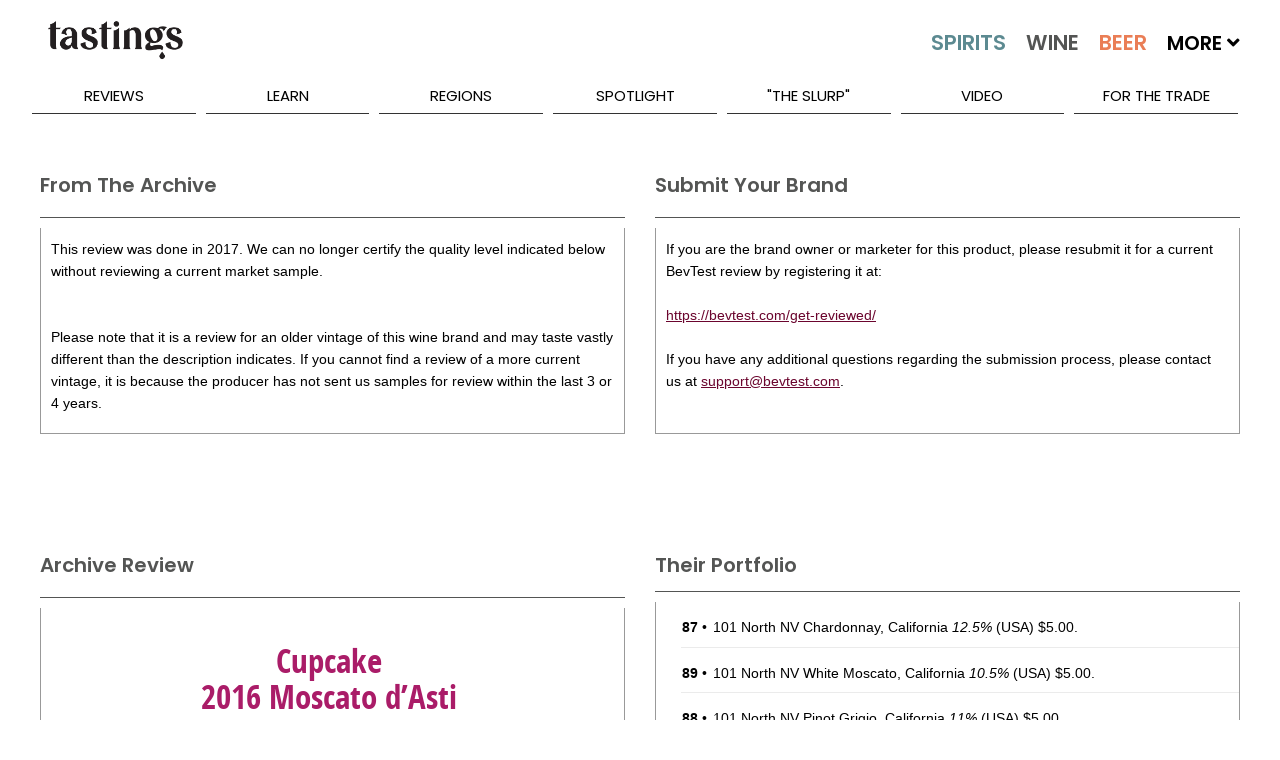

--- FILE ---
content_type: text/html; charset=utf-8
request_url: https://www.tastings.com/Wine-Review/Cupcake-2016-Moscato-dAsti-Italy-06-09-2017.aspx
body_size: 26048
content:



<!DOCTYPE html>

<html xmlns="http://www.w3.org/1999/xhtml">
<head><title>
	Cupcake 2016 Moscato dAsti Italy Wine Review | Tastings
</title>
<!-- meta tags -->
<meta name='robots' content='all'>
<meta name='google-site-verification' content='1u4_3sKjJaIXeB8NyzkJ2jah5n3AG_lEZlTRnb383iE'>
<meta name='title' content='Cupcake 2016 Moscato dAsti Italy Wine Review | Tastings'>
<meta name='description' content='Tastings.com’s Review of Cupcake 2016 Moscato dAsti Italy'>
<meta name='keywords' content='Cupcake Review 2016 Italy Italian Wine Moscato dAsti Sweet Wine 220050 Sweet Wine Tasting Note Flavor Description Crisp & Lively Fruity & Juicy & Smooth Normal Fruity Sweet A Suggestion of Oak Interesting honeysuckle lychee honeycomb and candied apple Same as aromas with notes of kiwi tart and coconut gelato A bright and lively Moscato dAsti Silver Medal June 2017 Rating $1599 86 Points Moderate Price Affordable Economical Wine Group'>
<meta name='author' content='Beverage Testing Institute'>
<meta http-equiv='last-modified' content='2025-11-26@6:00:00 TMZ'>
<meta http-equiv='expires' content='2025-11-28@23:59:59 TMZ'>
<!-- /meta tags -->

<meta name="viewport" content="width=device-width, initial-scale=1.0, minimum-scale=1.0, maximum-scale=1.0, minimal-ui" />
<!-- MasterPageScript.ascx -->
<link rel="apple-touch-icon" sizes="120x120" href="/apple-touch-icon.png">
<link rel="icon" type="image/png" sizes="32x32" href="/favicon-32x32.png">
<link rel="icon" type="image/png" sizes="16x16" href="/favicon-16x16.png">
<link rel="manifest" href="/site.webmanifest">
<link rel="mask-icon" href="/safari-pinned-tab.svg" color="#5bbad5">
<meta name="msapplication-TileColor" content="#00aba9">
<meta name="theme-color" content="#ffffff">

<!-- custom css -->
<link rel="stylesheet" href='/pushy/pushy.css?Ver=2.5' />
<link rel="stylesheet" href='/swiper/css/swiper.min.css?Ver=2.5' />
<link rel="stylesheet" href='/css/nouislider/nouislider.css?Ver=2.5' />
<link rel="stylesheet" href='/css/jquery.auto-complete.css?Ver=2.5' />
<link rel='stylesheet' href='/css/prettyPhoto.css?Ver=2.5' />
<link rel="stylesheet" href='/jquery-ui-1.12.1.custom/jquery-ui.css?Ver=2.5'>

<!-- site css -->



<!-- new css -->
<link id="ctl00_MasterPageScriptM_cssNew1" rel="stylesheet" href="/css/extracted-StyleSheetM.css?Ver=2.5"></link>
<link id="ctl00_MasterPageScriptM_cssNew2" rel="stylesheet" href="/css/extracted-StyleSheetMaster.css?Ver=2.5"></link>

<!-- js
<script  type="text/javascript"src="https://code.jquery.com/jquery-2.2.2.js"></script>

<script async="" src="//static.hotjar.com/c/hotjar-262516.js?sv=5"></script>
<script async="" src="https://script.hotjar.com/modules-bcb6f6382be530183b94c4d38f350a82.js"></script>
 -->
<script type="text/javascript" src='/js/libs/jquery-1.7.2.min.js?Ver=2.5'></script>
<script type="text/javascript" src='/js/libs/modernizr-2.5.3.min.js?Ver=2.5'></script>

<script type="text/javascript" src='/swiper/js/swiper.jquery.min.js?Ver=2.5'></script>
<script type="text/javascript" src='/js/nouislider/nouislider.js?Ver=2.5'></script>
<script type="text/javascript" src='/js/jquery.auto-complete.js?Ver=2.5'></script>
<script type="text/javascript" src='/html5lightbox/html5lightbox.js?Ver=2.5'></script>
<script type="text/javascript" src='/jquery-ui-1.12.1.custom/jquery-ui.js?Ver=2.5'></script>
<script type="text/javascript" src='/js/pages/LibM.js?Ver=2.5'></script>

<!-- HTML5 shim and Respond.js IE8 support of HTML5 elements and media queries -->
<!--[if lt IE 9]>
      <script src="https://oss.maxcdn.com/libs/html5shiv/3.7.0/html5shiv.js"></script>
      <script src="https://oss.maxcdn.com/libs/respond.js/1.3.0/respond.min.js"></script>
<![endif]-->

    <script type="text/javascript">
    var _ss = _ss || [];
    _ss.push(['_setDomain', 'https://koi-3QNJ3JCX7Q.marketingautomation.services/net']);
    _ss.push(['_setAccount', 'KOI-44AVY0T482']);
    _ss.push(['_trackPageView']);
(function() {
    var ss = document.createElement('script');
    ss.type = 'text/javascript'; ss.async = true;
    ss.src = ('https:' == document.location.protocol ? 'https://' : 'http://') + 'koi-3QNJ3JCX7Q.marketingautomation.services/client/ss.js?ver=1.1.1';
    var scr = document.getElementsByTagName('script')[0];
    scr.parentNode.insertBefore(ss, scr);
})();
</script>

</head>
<body>
    <!-- MasterPageReview.aspx -->
    <form name="aspnetForm" method="post" action="/WINE-REVIEW/CUPCAKE-2016-MOSCATO-DASTI-ITALY-06-09-2017.ASPX" id="aspnetForm">
<div>
<input type="hidden" name="__EVENTTARGET" id="__EVENTTARGET" value="" />
<input type="hidden" name="__EVENTARGUMENT" id="__EVENTARGUMENT" value="" />
<input type="hidden" name="__VIEWSTATE" id="__VIEWSTATE" value="/wEPDwULLTE5NTQ1MzAzMDFkZPyUzuAtlFTkVK+kqIivMaZKhFSe" />
</div>

<script type="text/javascript">
//<![CDATA[
var theForm = document.forms['aspnetForm'];
if (!theForm) {
    theForm = document.aspnetForm;
}
function __doPostBack(eventTarget, eventArgument) {
    if (!theForm.onsubmit || (theForm.onsubmit() != false)) {
        theForm.__EVENTTARGET.value = eventTarget;
        theForm.__EVENTARGUMENT.value = eventArgument;
        theForm.submit();
    }
}
//]]>
</script>


<script src="/WebResource.axd?d=dW3RqGDQEjc_-2WhYkJmUn3HjKUqppYAPNUgdrtDYbZ1hO-FM1t6QHX9jV0807r_BNn9amFPJiL8W-D_aZXZd5TxKZ41&amp;t=638313619312541215" type="text/javascript"></script>


<script src="/ScriptResource.axd?d=Jgip-seBzmjUYIblV1QYpB58D73XKmxJnQrEzA-3leIBz3Sohqaar3DHncKPCo7RrImYNM7_AhtI5awLeP_JZgi8OeGmQlvvI7ldg4tIUjIL0I8Hg9uoT11XUzguPSOGS_B3KNcTGMwHw97PSdUgnzfc_2JnOvRF335RcevYm2pIWuWk0&amp;t=ffffffffa50b82b2" type="text/javascript"></script>
<script type="text/javascript">
//<![CDATA[
if (typeof(Sys) === 'undefined') throw new Error('ASP.NET Ajax client-side framework failed to load.');
//]]>
</script>

<script src="/ScriptResource.axd?d=0wElMx_sJ1c2F9pLcPQDzhgcE3gUuBncT-mwvujK6AHTfJvwG3gT4lj6tumh4msWBtOVS_xeO-KtIjwqC6bmjT6fd-JVlvVVwAjBn0DtnIPJVXHFPU7Sk9LHpW9YQ6LQkYb5sx29i07qc0ZhAnnxa-OeGA5Ob2leAjI7JqhAUbcrR30o0&amp;t=ffffffffa50b82b2" type="text/javascript"></script>
<script src="/WebServices/ProcessRequest.asmx/jsdebug" type="text/javascript"></script>
<script type="text/javascript">
//<![CDATA[
var PageMethods = function() {
PageMethods.initializeBase(this);
this._timeout = 0;
this._userContext = null;
this._succeeded = null;
this._failed = null;
}
PageMethods.prototype = {
_get_path:function() {
 var p = this.get_path();
 if (p) return p;
 else return PageMethods._staticInstance.get_path();},
ClickReviewLink:function(sValue,succeededCallback, failedCallback, userContext) {
/// <param name="sValue" type="String">System.String</param>
/// <param name="succeededCallback" type="Function" optional="true" mayBeNull="true"></param>
/// <param name="failedCallback" type="Function" optional="true" mayBeNull="true"></param>
/// <param name="userContext" optional="true" mayBeNull="true"></param>
return this._invoke(this._get_path(), 'ClickReviewLink',false,{sValue:sValue},succeededCallback,failedCallback,userContext); },
ClickAdvertLink:function(sValue,succeededCallback, failedCallback, userContext) {
/// <param name="sValue" type="String">System.String</param>
/// <param name="succeededCallback" type="Function" optional="true" mayBeNull="true"></param>
/// <param name="failedCallback" type="Function" optional="true" mayBeNull="true"></param>
/// <param name="userContext" optional="true" mayBeNull="true"></param>
return this._invoke(this._get_path(), 'ClickAdvertLink',false,{sValue:sValue},succeededCallback,failedCallback,userContext); },
ClickBuyItLink:function(sValue,succeededCallback, failedCallback, userContext) {
/// <param name="sValue" type="String">System.String</param>
/// <param name="succeededCallback" type="Function" optional="true" mayBeNull="true"></param>
/// <param name="failedCallback" type="Function" optional="true" mayBeNull="true"></param>
/// <param name="userContext" optional="true" mayBeNull="true"></param>
return this._invoke(this._get_path(), 'ClickBuyItLink',false,{sValue:sValue},succeededCallback,failedCallback,userContext); }}
PageMethods.registerClass('PageMethods',Sys.Net.WebServiceProxy);
PageMethods._staticInstance = new PageMethods();
PageMethods.set_path = function(value) {
PageMethods._staticInstance.set_path(value); }
PageMethods.get_path = function() { 
/// <value type="String" mayBeNull="true">The service url.</value>
return PageMethods._staticInstance.get_path();}
PageMethods.set_timeout = function(value) {
PageMethods._staticInstance.set_timeout(value); }
PageMethods.get_timeout = function() { 
/// <value type="Number">The service timeout.</value>
return PageMethods._staticInstance.get_timeout(); }
PageMethods.set_defaultUserContext = function(value) { 
PageMethods._staticInstance.set_defaultUserContext(value); }
PageMethods.get_defaultUserContext = function() { 
/// <value mayBeNull="true">The service default user context.</value>
return PageMethods._staticInstance.get_defaultUserContext(); }
PageMethods.set_defaultSucceededCallback = function(value) { 
 PageMethods._staticInstance.set_defaultSucceededCallback(value); }
PageMethods.get_defaultSucceededCallback = function() { 
/// <value type="Function" mayBeNull="true">The service default succeeded callback.</value>
return PageMethods._staticInstance.get_defaultSucceededCallback(); }
PageMethods.set_defaultFailedCallback = function(value) { 
PageMethods._staticInstance.set_defaultFailedCallback(value); }
PageMethods.get_defaultFailedCallback = function() { 
/// <value type="Function" mayBeNull="true">The service default failed callback.</value>
return PageMethods._staticInstance.get_defaultFailedCallback(); }
PageMethods.set_path("/Pages/ReviewPageM.aspx");
PageMethods.ClickReviewLink= function(sValue,onSuccess,onFailed,userContext) {
/// <param name="sValue" type="String">System.String</param>
/// <param name="succeededCallback" type="Function" optional="true" mayBeNull="true"></param>
/// <param name="failedCallback" type="Function" optional="true" mayBeNull="true"></param>
/// <param name="userContext" optional="true" mayBeNull="true"></param>
PageMethods._staticInstance.ClickReviewLink(sValue,onSuccess,onFailed,userContext); }
PageMethods.ClickAdvertLink= function(sValue,onSuccess,onFailed,userContext) {
/// <param name="sValue" type="String">System.String</param>
/// <param name="succeededCallback" type="Function" optional="true" mayBeNull="true"></param>
/// <param name="failedCallback" type="Function" optional="true" mayBeNull="true"></param>
/// <param name="userContext" optional="true" mayBeNull="true"></param>
PageMethods._staticInstance.ClickAdvertLink(sValue,onSuccess,onFailed,userContext); }
PageMethods.ClickBuyItLink= function(sValue,onSuccess,onFailed,userContext) {
/// <param name="sValue" type="String">System.String</param>
/// <param name="succeededCallback" type="Function" optional="true" mayBeNull="true"></param>
/// <param name="failedCallback" type="Function" optional="true" mayBeNull="true"></param>
/// <param name="userContext" optional="true" mayBeNull="true"></param>
PageMethods._staticInstance.ClickBuyItLink(sValue,onSuccess,onFailed,userContext); }
//]]>
</script>

<div>

	<input type="hidden" name="__VIEWSTATEGENERATOR" id="__VIEWSTATEGENERATOR" value="F5F3269E" />
	<input type="hidden" name="__EVENTVALIDATION" id="__EVENTVALIDATION" value="/wEWBQKLw8ZtAseSjJ4IArvXlogCAsyBxNEKAsaE2tUBp/7CrG7kFncvlQhBb8Skmi0+n44=" />
</div>
        <script type="text/javascript">
//<![CDATA[
Sys.WebForms.PageRequestManager._initialize('ctl00$ScriptManager1', document.getElementById('aspnetForm'));
Sys.WebForms.PageRequestManager.getInstance()._updateControls([], [], [], 90);
//]]>
</script>

        
        

    <script type="text/javascript">var switchTo5x = true;</script>
    <script type="text/javascript" src="http://w.sharethis.com/button/buttons.js"></script>
    <script type="text/javascript">stLight.options({ publisher: "0cb5f91b-856c-4e7b-90e1-4804b9ca6feb", doNotHash: false, doNotCopy: false, hashAddressBar: false });</script>

    <script type="text/javascript">
        function onSuccess(result) {
        }
        function onFailure(error) {
        }
        f
        function ClickReviewLink(sValue) {
            CreateCookie("ProducerProductsClick", "1", 1);
            PageMethods.ClickReviewLink(sValue, onSuccess, onFailure);
        }
        function ClickBuyItLink(sValue) {
            PageMethods.ClickBuyItLink(sValue, onSuccess, onFailure);
        }
        function ClickAdvertLink(sValue) {
            PageMethods.ClickAdvertLink(sValue, onSuccess, onFailure);
        }
    </script>
    <style>
        #html5-watermark {
            display: none !important;
        }
    </style>
    <style>
        /* The Modal (background) */
        .modal {
            display: none; /* Hidden by default */
            position: fixed; /* Stay in place */
            z-index: 1; /* Sit on top */
            padding-top: 400px; /* Location of the box */
            left: 0;
            top: 0;
            width: 100%; /* Full width */
            height: 100%; /* Full height */
            overflow: auto; /* Enable scroll if needed */
            background-color: rgb(0,0,0); /* Fallback color */
            background-color: rgba(0,0,0,0.4); /* Black w/ opacity */
        }

        /* Modal Content */
        .modal-content {
            background-color: #fefefe;
            margin: auto;
            padding: 0px;
            border: 1px solid #888;
            width: 60%;
            min-width: 300px;
            max-width: 800px;
        }

        /* The Close Button */
        .close {
            color: #aaaaaa;
            font-size: 28px;
            font-weight: bold;
            margin-top: -25px;
        }

            .close:hover,
            .close:focus {
                color: #ffffff;
                text-decoration: none;
                cursor: pointer;
            }
    </style>

        <div class="page" id="top">
            
<!-- MasterPageMobileMenuM.ascx -->
<nav class="pushy pushy-left m-pushy">
    <ul>
        <li class="pushy-link"><a href="/Home.aspx">Home</a> </li>
        <li class="pushy-link"><a href="/Home.aspx?Tab=Latest">Latest</a></li>
        <li class="pushy-submenu pushy-submenu-open">
            <a class="pushy-submenu-link" href="#">Search</a>
            <ul>
                <li class="pushy-link">
                    <a href="/Search-Spirits.aspx">
                        <img src="/images/m-spirits-icon.png" alt="Search Spirits" class="m-pushy-icon" />Spirits
                    </a>
                </li>
                <li class="pushy-link"><a href="/Search-Wine.aspx">
                    <img src="/images/m-wine-icon.png" alt="Search Wine" class="m-pushy-icon" />Wine
                </a>
                </li>
                <li class="pushy-link"><a href="/Search-Beer.aspx">
                    <img src="/images/m-beer-icon.png" alt="Search Wine" class="m-pushy-icon" />Beer</a>
                </li>
            </ul>
        </li>
        <li class="pushy-submenu">
            <a class="pushy-submenu-link" href="#">Reviews</a>
            <ul>
                <li class="pushy-link"><a href="/Reviews/Latest-Spirits-Wine-Beer-Reviews.aspx">Latest Reviews</a></li>
                <li class='pushy-link'><a href='/Reviews/2024-Spirits-Wine-Beer-Reviews.aspx'>2024 Reviews</a></li><li class='pushy-link'><a href='/Reviews/2023-Spirits-Wine-Beer-Reviews.aspx'>2023 Reviews</a></li><li class='pushy-link'><a href='/Reviews/2022-Spirits-Wine-Beer-Reviews.aspx'>2022 Reviews</a></li>
            </ul>
        </li>
        <li class="pushy-submenu">
            <a class="pushy-submenu-link" href="#">Learn</a>
            <ul>
                <li class="pushy-link"><a href="/About-Spirits.aspx">About Spirits</a></li>
                <li class="pushy-link"><a href="/About-Wine.aspx">About Wine</a></li>
                <li class="pushy-link"><a href="/About-Beer.aspx">About Beer</a></li>
                <li class="pushy-link"><a href="/Drinkipedia/A-Terms.aspx">Drinkipedia</a></li>
            </ul>
        </li>
        <li class="pushy-submenu">
            <a class="pushy-submenu-link" href="#">Regions</a>
            <ul>
                <li class="pushy-link"><a href="/About-USA-Spirits.aspx">Spirits By Country</a></li>
                <li class="pushy-link"><a href="/About-USA-Wine.aspx">Wine By Country</a></li>
                <li class="pushy-link"><a href="/About-USA-Beer.aspx">Beer By Country</a></li>
            </ul>
        </li>
        <li class="pushy-submenu">
            <a class="pushy-submenu-link" href="#">Spotlight</a>
            <ul>
                <li class="pushy-link"><a href="/Spirits-Reviews/All-Spirits-Best-Buys.aspx">Spirits Best Buys</a></li>
                <li class="pushy-link"><a href="/Wine-Reviews/All-Wine-Best-Buys.aspx">Wine Best Buys</a></li>
                <li class="pushy-link"><a href="/Spirits-Reviews/All-Wine-Cellar-Selections.aspx">Wine Cellar Selections</a></li>
                <li class="pushy-link"><a href="/Wine-Reviews/All-Beer-Cellar-Selections.aspx">Beer Cellar Selections</a></li>
                <li class="pushy-link"><a href="/packaging/2023/BTI-Packaging-Design-Compendium-2023.aspx">2023 Packaging Winners</a></li>
                <li class="pushy-link"><a href="/Awards/Best-Of-Year-2022-Spirits.aspx">Best Of Year Awards 2022</a></li>
                <li class="pushy-link"><a href="/Holiday/2022/Tastings-Holiday-Gift-Guide-2022.aspx">Holiday Gift Guide 2022</a></li>
                <li> class="pushy-link"><a href="/Competitions/Special-Competitions.aspx">Special Competitions</a></li>
        </li>
    </ul>
    </li>
        
    <li class="pushy-link"><a href="/Blog/The-Slurp.aspx">"The Slurp"</a></li>
    <li class="pushy-link"><a href="/Blog/Video.aspx">Video</a></li>
    <li class="pushy-link"><a href="https://www.bevtest.com">For The Trade</a></li>
    <li class="pushy-link"><a href="/About/About-Tastings.aspx">About Us</a></li>
    </ul>
    <div style="height: 100px;">&nbsp;</div>
</nav>

            <div class="site-overlay"></div>
            <div class="wrapper container m-container">
                
<!-- MasterPageHeader.ascx -->
<header class="m-header-big">
    <div class="header-holder">
        <ul class="top-nav">
            <li><a href="/About/Contact-Us.aspx">Contact Us</a></li>
            <li><a href="/Sitemap/Site-Map.aspx"></a></li>
            <li><a href="/About/About-Tastings.aspx">About Us</a></li>
            <li>
                <div class="m-header-social" id="social-header">
                    <a target="_blank" class="icon-facebook" href="http://www.facebook.com/TastingsBTI"></a>
                    <a target="_blank" class="icon-twitter" href="http://www.twitter.com/TastingsBTI"></a>
                    <a target="_blank" class="icon-linkedin" href="https://www.linkedin.com/company/beverage-testing-institute"></a>
                    <a target="_blank" class="icon-instagram" href="https://instagram.com/tastingsbti/"></a>
                    <a target="_blank" class="icon-pinterest" href="https://www.pinterest.com/tastingsbti/"></a>
                </div>
            </li>
        </ul>
        <!-- / top-nav -->
        <div class="holder clearfix">
            <div class="left-col">
                <a href="/Home.aspx"><strong class="logo">TASTINGS powered by the beverage testing institute since 1981 </strong></a>
                <div style="height: 36px;" class="bottom-row">
                    <nav>
                        <a href="/Home.aspx" class="home">home</a> <a id="lnkSearchSpirits" href="/Search-Spirits.aspx">
                            <img src="/images/spirits-normal.jpg" alt="Search Spirits" width="109" /></a> <a id="lnkSearchWine" href="/Search-Wine.aspx">
                                <img src="/images/wine-normal.jpg" alt="Search Wine" width="92" /></a> <a id="lnkSearchBeer" href="/Search-Beer.aspx">
                                    <img src="/images/beer-normal.jpg" alt="Search Beer" width="84" /></a>
                        <span>More <i class="fas fa-angle-down"></i>
                            <span style="min-width: 300px;">
                                <a href='/Search-Cider.aspx'>Cider</a><a href='/Search-Mead.aspx'>Mead</a><a href='/Search-Sake.aspx'>Sake</a><a href='/Search-Ready-To-Drink-Cocktails.aspx'>Ready To Drink Cocktails</a><a href='/Search-Drink-Mixer.aspx'>Mixers</a><a href='/Search-Flavored-Malt-Beverages.aspx'>Flavored Malt Beverages</a><a href='/Search-Non-Alcoholic.aspx'>Non-Alcoholic Beverages</a><a href='/Search-THC.aspx'>D-9 THC Beverages</a>
                            </span>
                        </span>

                    </nav>
                    <div class="keyword-form">
                        <fieldset>
                            <input autocomplete="off" name="MasterKeywordSearch" id="txtMasterKeywordSearch" class="txt" placeholder="Keyword Search..." type="text" />
                            <input class="btn" value="SEARCH" id="btnMasterKeywordSearch" type="button" />
                        </fieldset>
                    </div>
                </div>
                <!-- / bottom-row -->
            </div>
            <!-- / left-col -->
            <div class="right-col m-night-cap-container">
                <strong class="user"></strong>
                <a href="/NightCap/NightCap-Sign-Up.aspx" style="color: white; text-decoration: none;">
                    <div class="NightCapLogo">
                        <img src="/images/NightCapLogo.jpg" class='img-nightcap' />
                    </div>
                </a>
                <div style="margin-top: -25px; text-align: center;"><a href="/NightCap/NightCap-Sign-Up.aspx" style="color: white; text-decoration: none;">Click Here to Sign Up for our Tastings Newsletter.</a> </div>
            </div>
            <!-- / right-col -->
        </div>
        <!-- / holder -->
        
<!-- MasterPageMenuM.ascx -->
<ul class="add-nav">
    <li><a href="#">reviews</a>
        <ul>
            <li><a href="/Reviews/Latest-Spirits-Wine-Beer-Reviews.aspx">Latest Reviews</a></li>
            <li><a href='/Reviews/2024-Spirits-Wine-Beer-Reviews.aspx'>2024 Reviews</a></li><li><a href='/Reviews/2023-Spirits-Wine-Beer-Reviews.aspx'>2023 Reviews</a></li><li><a href='/Reviews/2022-Spirits-Wine-Beer-Reviews.aspx'>2022 Reviews</a></li>
        </ul>
    </li>
    <li><a href="#">learn</a>
        <ul>
            <li><a href="/About-Spirits.aspx">About Spirits</a></li>
            <li><a href="/About-Wine.aspx">About Wine</a></li>
            <li><a href="/About-Beer.aspx">About Beer</a></li>
            <li><a href="/Drinkipedia/A-Terms.aspx">Drinkipedia</a></li>
        </ul>
    </li>
    <li><a href="#">regions</a>
        <ul>
            <li><a href="/About-USA-Spirits.aspx">Spirits By Country</a></li>
            <li><a href="/About-USA-Wine.aspx">Wine By Country</a></li>
            <li><a href="/About-USA-Beer.aspx">Beer By Country</a></li>
        </ul>
    </li>
    <li><a href="#">spotlight</a>
        <ul>
             <li><a href="/Awards/Best-Of-Year-2024-Spirits.aspx">2024 Best Of Year Awards</a></li>
            <li><a href="/Spirits-Reviews/All-Spirits-Best-Buys.aspx">Spirits Best Buys</a></li>
            <li><a href="/Wine-Reviews/All-Wine-Best-Buys.aspx">Wine Best Buys</a></li>
            <li><a href="/Spirits-Reviews/All-Wine-Cellar-Selections.aspx">Wine Cellar Selections</a></li>
            <li><a href="/Wine-Reviews/All-Beer-Cellar-Selections.aspx">Beer Cellar Selections</a></li>
            <li><a href="/Packaging/2025/2025-BevTest-Packaging-Compendium.aspx">2025 Packaging Winners</a></li>
            <li><a href="/Competitions/Special-Competitions.aspx">Special Competitions</a></li>
        </ul>
    </li>
    
    <li><a href="/Blog/The-Slurp.aspx">"The Slurp"</a></li>
    <li><a href="/Blog/Video.aspx">Video</a></li>
    <li><a href="https://www.bevtest.com">For The Trade</a></li>
    <!-- / add-nav -->
</ul>

    </div>
</header>
<div class="m-row">
    <div class="m-header-small">
        <div class="m-row">
            <div class="m-float-left m-header-small-container-menu">
                <span class="menu-btn">
                    <img src="/images/burger_menu.png" class="m-header-small-image-menu" /></span>
            </div>
            <div class="m-float-left m-header-small-container-logo">
                <a href="/Home.aspx">
                    <img src="/images/Tastings-Mobile-Small.png" class="m-header-small-image-logo" /></a>
            </div>
            <div class="m-float-right m-header-small-container-search">
                <a id="lnkSearch" href="#">
                    <img src="/images/search-icon.png" class="m-header-small-image-search" /></a>
            </div>
        </div>
    </div>
    <div id="divSearch" class="m-header-search-container" style="display: none;">
        <!-- not used -->
        <input name="ctl00$MasterPageHeaderM$txtSearch" type="text" id="ctl00_MasterPageHeaderM_txtSearch" class="m-header-search-input" />
        <input type="submit" name="ctl00$MasterPageHeaderM$btnSearch" value="Search" id="ctl00_MasterPageHeaderM_btnSearch" class="m-header-search-button" />
    </div>
    <div id="divSearchMobile" class="m-header-search-mobile-container" style="display: none;">
        <div class="m-header-search-mobile-radio-container">
            <input name="ctl00$MasterPageHeaderM$txtSearchMobile" type="text" id="ctl00_MasterPageHeaderM_txtSearchMobile" class="m-header-search-mobile-input" />
            <input type="submit" name="ctl00$MasterPageHeaderM$btnSearchMobile" value="Search" id="ctl00_MasterPageHeaderM_btnSearchMobile" class="btn m-header-search-mobile-button" />
        </div>
    </div>
</div>
<div class="m-header-small-margin-q"></div>

                

    <!-- ReviewPageM -->
    <div class="m-content-main" itemscope itemtype="http://schema.org/Review">
        
        <div id="ctl00_ContentMain_divArchiveMsgRow" class="m-row m-row-margin">
            <div class="m-container-50-pct">
                <div class="m-review-box-left-q">
                    <div class="m-content-box-heading-q">
                        <h2 class="h2-inherit">From The Archive
                        </h2>
                    </div>
                    <div class="m-content-box m-review-info-text m-review-archive-text-q">
                        This review was done in
                        2017. 
                        We can no longer certify the quality level indicated below without reviewing a current market sample.  
                        <div id="ctl00_ContentMain_pnlArchiveWineMsg">
	
                            <br />
                            <br />
                            Please note that it is a review for an older vintage of this wine brand
                        and may taste vastly different than the description indicates.
                        If you cannot find a review of a more current vintage,
                        it is because the producer has not sent us samples for review
                        within the last 3 or 4 years.
                        
</div>
                    </div>
                </div>
            </div>
            <div class="m-container-50-pct">
                <div class="m-review-box-right-q">
                    <div class="m-content-box-heading-q">
                        <h2 class="h2-inherit">Submit Your Brand
                        </h2>
                    </div>
                    <div class="m-content-box m-review-info-text m-review-archive-text-q">
                        If you are the brand owner or marketer for this product, 
                        please resubmit it for a current BevTest review by registering it at:<br />
                        <br />
                        <a target="_blank" href="https://bevtest.com/get-reviewed/">https://bevtest.com/get-reviewed/</a><br />
                        <br />
                        If you have any additional questions regarding the submission process, 
                        please contact us at <a href="mailto:support@bevtest.com">support@bevtest.com</a>.
                    </div>
                </div>
            </div>
        </div>
        
        <div class="m-row m-row-margin m-review-advert-wide-q">
            <div id="ctl00_ContentMain_ConversantAdWide1_pnlConversantAd" style="text-align: center; min-height: 90px; margin-bottom: 10px; width: 728px; margin-right: auto; margin-left: auto;">
	
    <!-- Conversant Media 728x90 LEADERBOARD CODE for Tastings.com -->
    <script type="text/javascript">var vclk_options = { sid: 106423, media_type: 5, version: "1.4", secure: "on" };</script>
    <script class="vclk_pub_code" type="text/javascript" src="https://secure.cdn.fastclick.net/js/adcodes/pubcode.min.js?sid=106423&media_type=5&version=1.4&exc=1"></script>
    <noscript>
        <a href="https://secure.fastclick.net/w/click.here?sid=106423&m=1&c=1" target="_blank">
            <img src="https://secure.fastclick.net/w/get.media?sid=106423&tp=5&d=s&c=1&vcm_acv=1.4" width="728" height="90" border="1">
        </a>
    </noscript>
    <!-- Conversant Media 728x90 LEADERBOARD CODE for Tastings.com -->

</div>



        </div>
        
        <div class="m-row m-row-margin">
            <div id="ctl00_ContentMain_divProductsContainer" class="m-container-50-pct m-container-50-pct-reverse">
                <div class="m-review-box-right-q">
                    <div class="m-content-box-heading-q">
                        <div class="m-float-right m-review-expand-container" style="margin-right: 10px;">
                            <a href="#" id="lnkMoreDown" data-expand-target="More" class="m-review-expand-down-q">
                                <img src="/images/spirits-down-22px.png" alt="Expand" /></a>
                            <a href="#" id="lnkMoreUp" data-expand-target="More" class="m-review-expand-up-q">
                                <img src="/images/spirits-up-22px.png" alt="Collapse" /></a>
                        </div>
                        <div class="m-float-fixed">
                            <h2 class="h2-inherit">
                                Their Portfolio
                            </h2>
                        </div>
                        <div class="m-float-clear"></div>
                    </div>
                    <div id="divMoreInfo" class="m-content-box m-review-producer-more-container-q  m-review-info-container-q">
                        <table class="m-review-producer-more-table">
                            <tbody>
                                <tr>
 <td>
  <strong>87</strong> • 
 </td>
 <td>
   <a href='/Wine-Review/101-North-NV-Chardonnay-California-USA-11-18-2022.aspx' onClick="ClickReviewLink('245018|245018|PRODUCER-PRODUCTS')">101 North NV Chardonnay, California <i>12.5%</i></a>
 (USA) $5.00.  <br /> </td>
</tr>
<tr>
 <td>
  <strong>89</strong> • 
 </td>
 <td>
   <a href='/Wine-Review/101-North-NV-White-Moscato-California-USA-11-18-2022.aspx' onClick="ClickReviewLink('245019|245019|PRODUCER-PRODUCTS')">101 North NV White Moscato, California <i>10.5%</i></a>
 (USA) $5.00.  <br /> </td>
</tr>
<tr>
 <td>
  <strong>88</strong> • 
 </td>
 <td>
   <a href='/Wine-Review/101-North-NV-Pinot-Grigio-California-USA-11-18-2022.aspx' onClick="ClickReviewLink('245020|245020|PRODUCER-PRODUCTS')">101 North NV Pinot Grigio, California <i>11%</i></a>
 (USA) $5.00.  <br /> </td>
</tr>
<tr>
 <td>
  <strong>85</strong> • 
 </td>
 <td>
   <a href='/Wine-Review/101-North-NV-Cabernet-Sauvignon-California-USA-10-15-2023.aspx' onClick="ClickReviewLink('249834|249834|PRODUCER-PRODUCTS')">101 North NV Cabernet Sauvignon, California <i>12.5%</i></a>
 (USA) $5.00.  <br /> </td>
</tr>
<tr>
 <td>
  <strong>86</strong> • 
 </td>
 <td>
   <a href='/Wine-Review/101-North-NV-Chardonnay-California-USA-10-15-2023.aspx' onClick="ClickReviewLink('249835|249835|PRODUCER-PRODUCTS')">101 North NV Chardonnay, California <i>12.5%</i></a>
 (USA) $5.00.  <br /> </td>
</tr>
<tr>
 <td>
  <strong>86</strong> • 
 </td>
 <td>
   <a href='/Wine-Review/101-North-NV-Pinot-Grigio-California-USA-10-15-2023.aspx' onClick="ClickReviewLink('249836|249836|PRODUCER-PRODUCTS')">101 North NV Pinot Grigio, California <i>11%</i></a>
 (USA) $5.00.  <br /> </td>
</tr>
<tr>
 <td>
  <strong>85</strong> • 
 </td>
 <td>
   <a href='/Wine-Review/101-North-NV-White-Moscato-California-USA-10-15-2023.aspx' onClick="ClickReviewLink('249837|249837|PRODUCER-PRODUCTS')">101 North NV White Moscato, California <i>10.5%</i></a>
 (USA) $5.00.  <br /> </td>
</tr>
<tr>
 <td>
  <strong>88</strong> • 
 </td>
 <td>
   <a href='/Wine-Review/7-Deadly-Wines-2020-7-Deadly-Zins-Zinfandel-Lodi-USA-10-15-2023.aspx' onClick="ClickReviewLink('249871|249871|PRODUCER-PRODUCTS')">7 Deadly Wines 2020 7 Deadly Zins, Zinfandel, Lodi <i>15%</i></a>
 (USA) $15.00.  <br /> </td>
</tr>
<tr>
 <td>
  <strong>86</strong> • 
 </td>
 <td>
   <a href='/Wine-Review/7-Deadly-Wines-2020-7-Deadly-Cab-Cabernet-Sauvignon-Lodi-USA-10-15-2023.aspx' onClick="ClickReviewLink('249872|249872|PRODUCER-PRODUCTS')">7 Deadly Wines 2020 7 Deadly Cab, Cabernet Sauvignon, Lodi <i>14%</i></a>
 (USA) $15.00.  <br /> </td>
</tr>
<tr>
 <td>
  <strong>87</strong> • 
 </td>
 <td>
   <a href='/Wine-Review/Acquisition-2021-Cabernet-Sauvignon-California-USA-01-18-2024.aspx' onClick="ClickReviewLink('250509|250509|PRODUCER-PRODUCTS')">Acquisition 2021 Cabernet Sauvignon, California <i>13%</i></a>
 (USA) $35.00.  <br /> </td>
</tr>
<tr>
 <td>
  <strong>88</strong> • 
 </td>
 <td>
   <a href='/Wine-Review/Band-of-Roses-2020-Rose-Washington-USA-06-04-2023.aspx' onClick="ClickReviewLink('248461|248461|PRODUCER-PRODUCTS')">Band of Roses 2020 Rosé, Washington <i>12.5%</i></a>
 (USA) $14.00.  <br /> </td>
</tr>
<tr>
 <td>
  <strong>86</strong> • 
 </td>
 <td>
   <a href='/Wine-Review/Brick-and-Cole-2019-Cabernet-Sauvignon-California-USA-10-15-2023.aspx' onClick="ClickReviewLink('249845|249845|PRODUCER-PRODUCTS')">Brick & Cole 2019 Cabernet Sauvignon, California <i>13.5%</i></a>
 (USA) $13.00.  <br /> </td>
</tr>
<tr>
 <td>
  <strong>87</strong> • 
 </td>
 <td>
   <a href='/Wine-Review/Charles-Smith-2021-Eve-Chardonnay-Washington-USA-04-03-2023.aspx' onClick="ClickReviewLink('246560|246560|PRODUCER-PRODUCTS')">Charles Smith 2021 Eve, Chardonnay, Washington <i>13.5%</i></a>
 (USA) $14.00.  <br /> </td>
</tr>
<tr>
 <td>
  <strong>91</strong> • 
 </td>
 <td>
   <a href='/Wine-Review/Charles-Smith-2021-Boom-Boom-Syrah-Washington-USA-07-03-2023.aspx' onClick="ClickReviewLink('249151|249151|PRODUCER-PRODUCTS')">Charles Smith 2021 Boom Boom, Syrah, Washington <i>15.2%</i></a>
 (USA) $14.00.  <br /> </td>
</tr>
<tr>
 <td>
  <strong>93</strong> • 
 </td>
 <td>
   <a href='/Wine-Review/Charles-Smith-2020-The-Velvet-Devil-Merlot-Washington-USA-10-15-2023.aspx' onClick="ClickReviewLink('249874|249874|PRODUCER-PRODUCTS')">Charles Smith 2020 The Velvet Devil, Merlot, Washington <i>13.5%</i></a>
 (USA) $14.00.  <br /> </td>
</tr>
<tr>
 <td>
  <strong>87</strong> • 
 </td>
 <td>
   <a href='/Wine-Review/Charles-Smith-2021-Chateau-Smith-Cabernet-Sauvignon-Washington-USA-10-15-2023.aspx' onClick="ClickReviewLink('249875|249875|PRODUCER-PRODUCTS')">Charles Smith 2021 Chateau Smith, Cabernet Sauvignon, Washington <i>14%</i></a>
 (USA) $17.00.  <br /> </td>
</tr>
<tr>
 <td>
  <strong>89</strong> • 
 </td>
 <td>
   <a href='/Wine-Review/Chloe-2021-Rose-Central-Coast-USA-11-18-2022.aspx' onClick="ClickReviewLink('245118|245118|PRODUCER-PRODUCTS')">Chloe 2021 Rosé, Central Coast <i>13%</i></a>
 (USA) $16.00.  <br /> </td>
</tr>
<tr>
 <td>
  <strong>91</strong> • 
 </td>
 <td>
   <a href='/Wine-Review/Chloe-NV-Glera-Prosecco-DOC-Italy-11-18-2022.aspx' onClick="ClickReviewLink('245120|245120|PRODUCER-PRODUCTS')">Chloe NV Glera, Prosecco DOC <i>11%</i></a>
 (Italy) $17.00.  <br /> </td>
</tr>
<tr>
 <td>
  <strong>93</strong> • 
 </td>
 <td>
   <a href='/Wine-Review/Chloe-2022-Sauvignon-Blanc-Marlborough-New-Zealand-07-05-2023.aspx' onClick="ClickReviewLink('249153|249153|PRODUCER-PRODUCTS')">Chloe 2022 Sauvignon Blanc, Marlborough <i>12.5%</i></a>
 (New Zealand) $16.00.  <br /> </td>
</tr>
<tr>
 <td>
  <strong>86</strong> • 
 </td>
 <td>
   <a href='/Wine-Review/Chloe-2021-Cabernet-Sauvignon-San-Lucas-USA-10-15-2023.aspx' onClick="ClickReviewLink('249877|249877|PRODUCER-PRODUCTS')">Chloe 2021 Cabernet Sauvignon, San Lucas <i>14%</i></a>
 (USA) $17.00.  <br /> </td>
</tr>
<tr>
 <td>
  <strong>86</strong> • 
 </td>
 <td>
   <a href='/Wine-Review/Chloe-2021-Chardonnay-Monterey-County-USA-10-15-2023.aspx' onClick="ClickReviewLink('249878|249878|PRODUCER-PRODUCTS')">Chloe 2021 Chardonnay, Monterey County <i>14.5%</i></a>
 (USA) $16.00.  <br /> </td>
</tr>
<tr>
 <td>
  <strong>88</strong> • 
 </td>
 <td>
   <a href='/Wine-Review/Chloe-2021-Merlot-San-Lucas-USA-10-15-2023.aspx' onClick="ClickReviewLink('249879|249879|PRODUCER-PRODUCTS')">Chloe 2021 Merlot, San Lucas <i>14%</i></a>
 (USA) $17.00.  <br /> </td>
</tr>
<tr>
 <td>
  <strong>85</strong> • 
 </td>
 <td>
   <a href='/Wine-Review/Chloe-2021-Pinot-Noir-Monterey-County-USA-10-15-2023.aspx' onClick="ClickReviewLink('249880|249880|PRODUCER-PRODUCTS')">Chloe 2021 Pinot Noir, Monterey County <i>14.5%</i></a>
 (USA) $17.00.  <br /> </td>
</tr>
<tr>
 <td>
  <strong>87</strong> • 
 </td>
 <td>
   <a href='/Wine-Review/Chloe-2022-Rose-Central-Coast-USA-10-15-2023.aspx' onClick="ClickReviewLink('249881|249881|PRODUCER-PRODUCTS')">Chloe 2022 Rosé, Central Coast <i>13%</i></a>
 (USA) $16.00.  <br /> </td>
</tr>
<tr>
 <td>
  <strong>88</strong> • 
 </td>
 <td>
   <a href='/Wine-Review/Chloe-2022-Pinot-Grigio-Valdadige-DOC-Italy-10-15-2023.aspx' onClick="ClickReviewLink('249884|249884|PRODUCER-PRODUCTS')">Chloe 2022 Pinot Grigio, Valdadige DOC <i>12.5%</i></a>
 (Italy) $16.00.  <br /> </td>
</tr>
<tr>
 <td>
  <strong>87</strong> • 
 </td>
 <td>
   <a href='/Wine-Review/Chloe-NV-Prosecco-DOC-Italy-10-15-2023.aspx' onClick="ClickReviewLink('249885|249885|PRODUCER-PRODUCTS')">Chloe NV Prosecco DOC <i>11%</i></a>
 (Italy) $17.00.  <br /> </td>
</tr>
<tr>
 <td>
  <strong>92</strong> • 
 </td>
 <td>
   <a href='/Wine-Review/Chloe-NV-Prosecco-DOC-Italy-10-15-2023.aspx' onClick="ClickReviewLink('249886|249886|PRODUCER-PRODUCTS')">Chloe NV Prosecco DOC <i>11%</i></a>
 (Italy) $17.00.  <br /> </td>
</tr>
<tr>
 <td>
  <strong>89</strong> • 
 </td>
 <td>
   <a href='/Wine-Review/Cloud-Watcher-2019-Merlot-California-USA-11-18-2022.aspx' onClick="ClickReviewLink('245055|245055|PRODUCER-PRODUCTS')">Cloud Watcher 2019 Merlot, California <i>14.1%</i></a>
 (USA) $8.00.  <br /> </td>
</tr>
<tr>
 <td>
  <strong>88</strong> • 
 </td>
 <td>
   <a href='/Wine-Review/Cloud-Watcher-2021-Pinot-Grigio-California-USA-11-18-2022.aspx' onClick="ClickReviewLink('245057|245057|PRODUCER-PRODUCTS')">Cloud Watcher 2021 Pinot Grigio, California <i>12.5%</i></a>
 (USA) $8.00.  <br /> </td>
</tr>
<tr>
 <td>
  <strong>89</strong> • 
 </td>
 <td>
   <a href='/Wine-Review/Cloud-Watcher-2021-Sauvignon-Blanc-California-USA-11-18-2022.aspx' onClick="ClickReviewLink('245059|245059|PRODUCER-PRODUCTS')">Cloud Watcher 2021 Sauvignon Blanc, California <i>12.5%</i></a>
 (USA) $8.00.  <br /> </td>
</tr>
<tr>
 <td>
  <strong>BR</strong> • 
 </td>
 <td>
   <a href='/Wine-Review/Cloud-Watcher-2020-Cabernet-Sauvignon-California-USA-10-15-2023.aspx' onClick="ClickReviewLink('249846|249846|PRODUCER-PRODUCTS')">Cloud Watcher 2020 Cabernet Sauvignon, California <i>13.5%</i></a>
 (USA) $10.00. - Bronze Medal  <br /> </td>
</tr>
<tr>
 <td>
  <strong>BR</strong> • 
 </td>
 <td>
   <a href='/Wine-Review/Cloud-Watcher-2020-Chardonnay-California-USA-10-15-2023.aspx' onClick="ClickReviewLink('249847|249847|PRODUCER-PRODUCTS')">Cloud Watcher 2020 Chardonnay, California <i>14.1%</i></a>
 (USA) $10.00. - Bronze Medal  <br /> </td>
</tr>
<tr>
 <td>
  <strong>92</strong> • 
 </td>
 <td>
   <a href='/Wine-Review/Cloud-Watcher-2020-Merlot-California-USA-10-15-2023.aspx' onClick="ClickReviewLink('249848|249848|PRODUCER-PRODUCTS')">Cloud Watcher 2020 Merlot, California <i>14.5%</i></a>
 (USA) $10.00.  <br /> </td>
</tr>
<tr>
 <td>
  <strong>87</strong> • 
 </td>
 <td>
   <a href='/Wine-Review/Cloud-Watcher-2021-Sauvignon-Blanc-Marlborough-New-Zealand-10-15-2023.aspx' onClick="ClickReviewLink('249849|249849|PRODUCER-PRODUCTS')">Cloud Watcher 2021 Sauvignon Blanc, Marlborough <i>12.5%</i></a>
 (New Zealand) $10.00.  <br /> </td>
</tr>
<tr>
 <td>
  <strong>86</strong> • 
 </td>
 <td>
   <a href='/Wine-Review/Cloud-Watcher-NV-Red-Blend-California-USA-10-15-2023.aspx' onClick="ClickReviewLink('249993|249993|PRODUCER-PRODUCTS')">Cloud Watcher NV Red Blend, California <i>13.5%</i></a>
 (USA) $10.00.  <br /> </td>
</tr>
<tr>
 <td>
  <strong>86</strong> • 
 </td>
 <td>
   <a href='/Wine-Review/Coastal-Vibes-NV-Cabernet-Sauvignon-California-USA-12-18-2022.aspx' onClick="ClickReviewLink('245544|245544|PRODUCER-PRODUCTS')">Coastal Vibes NV Cabernet Sauvignon, California <i>12.5%</i></a>
 (USA) $5.00.  <br /> </td>
</tr>
<tr>
 <td>
  <strong>85</strong> • 
 </td>
 <td>
   <a href='/Wine-Review/Coastal-Vibes-NV-Chardonnay-California-USA-12-18-2022.aspx' onClick="ClickReviewLink('245545|245545|PRODUCER-PRODUCTS')">Coastal Vibes NV Chardonnay, California <i>12.5%</i></a>
 (USA) $4.00.  <br /> </td>
</tr>
<tr>
 <td>
  <strong>85</strong> • 
 </td>
 <td>
   <a href='/Wine-Review/Coastal-Vibes-NV-White-Moscato-California-USA-12-18-2022.aspx' onClick="ClickReviewLink('245546|245546|PRODUCER-PRODUCTS')">Coastal Vibes NV White Moscato, California <i>10.5%</i></a>
 (USA) $4.00.  <br /> </td>
</tr>
<tr>
 <td>
  <strong>87</strong> • 
 </td>
 <td>
   <a href='/Wine-Review/Coastal-Vibes-NV-Pinot-Grigio-California-USA-12-04-2022.aspx' onClick="ClickReviewLink('245547|245547|PRODUCER-PRODUCTS')">Coastal Vibes NV Pinot Grigio, California <i>11%</i></a>
 (USA) $4.00.  <br /> </td>
</tr>
<tr>
 <td>
  <strong>87</strong> • 
 </td>
 <td>
   <a href='/Wine-Review/Coastal-Vibes-NV-Pinot-Noir-California-USA-12-04-2022.aspx' onClick="ClickReviewLink('245548|245548|PRODUCER-PRODUCTS')">Coastal Vibes NV Pinot Noir, California <i>13.5%</i></a>
 (USA) $4.00.  <br /> </td>
</tr>
<tr>
 <td>
  <strong>92</strong> • 
 </td>
 <td>
   <a href='/Wine-Review/Coastal-Vibes-NV-Sauvignon-Blanc-South-Africa-South-Africa-12-18-2022.aspx' onClick="ClickReviewLink('245549|245549|PRODUCER-PRODUCTS')">Coastal Vibes NV Sauvignon Blanc, South Africa <i>12.5%</i></a>
 (South Africa) $4.00.  <br /> </td>
</tr>
<tr>
 <td>
  <strong>86</strong> • 
 </td>
 <td>
   <a href='/Wine-Review/Coastal-Vibes-NV-Sweet-Red-Blend-California-USA-12-18-2022.aspx' onClick="ClickReviewLink('245550|245550|PRODUCER-PRODUCTS')">Coastal Vibes NV Sweet Red Blend, California <i>13%</i></a>
 (USA) $4.00.  <br /> </td>
</tr>
<tr>
 <td>
  <strong>86</strong> • 
 </td>
 <td>
   <a href='/Wine-Review/Cocobon-Vineyards-NV-Roasted-Oak-Red-Blend-California-USA-11-18-2022.aspx' onClick="ClickReviewLink('245062|245062|PRODUCER-PRODUCTS')">Cocobon Vineyards NV Roasted Oak Red Blend, California <i>14%</i></a>
 (USA) $5.00.  <br /> </td>
</tr>
<tr>
 <td>
  <strong>85</strong> • 
 </td>
 <td>
   <a href='/Wine-Review/Cocobon-Vineyards-2021-Roasted-Oak-Buttery-Chardonnay-California-USA-10-15-2023.aspx' onClick="ClickReviewLink('249850|249850|PRODUCER-PRODUCTS')">Cocobon Vineyards 2021 Roasted Oak Buttery, Chardonnay, California <i>13.5%</i></a>
 (USA) $6.00.  <br /> </td>
</tr>
<tr>
 <td>
  <strong>87</strong> • 
 </td>
 <td>
   <a href='/Wine-Review/Cocobon-Vineyards-2020-Cabernet-Sauvignon-California-USA-10-15-2023.aspx' onClick="ClickReviewLink('249851|249851|PRODUCER-PRODUCTS')">Cocobon Vineyards 2020 Cabernet Sauvignon, California <i>13.5%</i></a>
 (USA) $6.00.  <br /> </td>
</tr>
<tr>
 <td>
  <strong>85</strong> • 
 </td>
 <td>
   <a href='/Wine-Review/Cocobon-Vineyards-NV-Dark-Red-Blend-California-USA-10-15-2023.aspx' onClick="ClickReviewLink('249996|249996|PRODUCER-PRODUCTS')">Cocobon Vineyards NV Dark Red Blend, California <i>13.5%</i></a>
 (USA) $6.00.  <br /> </td>
</tr>
<tr>
 <td>
  <strong>86</strong> • 
 </td>
 <td>
   <a href='/Wine-Review/Cocobon-Vineyards-NV-Roasted-Oak-Red-Blend-California-USA-10-15-2023.aspx' onClick="ClickReviewLink('249998|249998|PRODUCER-PRODUCTS')">Cocobon Vineyards NV Roasted Oak Red Blend, California <i>14%</i></a>
 (USA) $5.00.  <br /> </td>
</tr>
<tr>
 <td>
  <strong>85</strong> • 
 </td>
 <td>
   <a href='/Wine-Review/Cooper-and-Thief-2021-CellarMasters-Select-Bourbon-Barrel-Aged-Red-Blend-California-USA-07-07-2023.aspx' onClick="ClickReviewLink('249152|249152|PRODUCER-PRODUCTS')">Cooper & Thief 2021 CellarMasters Select Bourbon Barrel-Aged Red Blend, California <i>16%</i></a>
 (USA) $29.00.  <br /> </td>
</tr>
<tr>
 <td>
  <strong>85</strong> • 
 </td>
 <td>
   <a href='/Wine-Review/Cooper-and-Thief-2021-Brandy-Barrel-Aged-Pinot-Noir-California-USA-10-06-2023.aspx' onClick="ClickReviewLink('249876|249876|PRODUCER-PRODUCTS')">Cooper & Thief 2021 Brandy Barrel Aged, Pinot Noir, California <i>15.5%</i></a>
 (USA) $29.00.  <br /> </td>
</tr>
<tr>
 <td>
  <strong>BR</strong> • 
 </td>
 <td>
   <a href='/Wine-Review/Cupcake-2021-Chardonnay-Monterey-County-USA-04-03-2023.aspx' onClick="ClickReviewLink('246563|246563|PRODUCER-PRODUCTS')">Cupcake 2021 Chardonnay, Monterey County <i>14.5%</i></a>
 (USA) $10.00. - Bronze Medal  <br /> </td>
</tr>
<tr>
 <td>
  <strong>88</strong> • 
 </td>
 <td>
   <a href='/Wine-Review/Cupcake-2021-Riesling-Rheinpfalz-Germany-06-03-2023.aspx' onClick="ClickReviewLink('248509|248509|PRODUCER-PRODUCTS')">Cupcake 2021 Riesling, Rheinpfalz <i>11%</i></a>
 (Germany) $11.00.  <br /> </td>
</tr>
<tr>
 <td>
  <strong>BR</strong> • 
 </td>
 <td>
   <a href='/Wine-Review/Cupcake-NV-Signature-Sweets-Berry-Flavored-Wine-Italy-Italy-06-10-2023.aspx' onClick="ClickReviewLink('248511|248511|PRODUCER-PRODUCTS')">Cupcake NV Signature Sweets Berry Flavored Wine, Italy <i>5.5%</i></a>
 (Italy) $13.00. - Bronze Medal  <br /> </td>
</tr>
<tr>
 <td>
  <strong>85</strong> • 
 </td>
 <td>
   <a href='/Wine-Review/Cupcake-NV-Signature-Sweets-Peach-Flavored-Wine-Italy-Italy-06-10-2023.aspx' onClick="ClickReviewLink('248512|248512|PRODUCER-PRODUCTS')">Cupcake NV Signature Sweets Peach Flavored Wine, Italy <i>5.5%</i></a>
 (Italy) $13.00.  <br /> </td>
</tr>
<tr>
 <td>
  <strong>85</strong> • 
 </td>
 <td>
   <a href='/Wine-Review/Cupcake-NV-Signature-Sweets-Sweet-Red-Italy-Italy-06-10-2023.aspx' onClick="ClickReviewLink('248513|248513|PRODUCER-PRODUCTS')">Cupcake NV Signature Sweets Sweet Red, Italy <i>5.5%</i></a>
 (Italy) $13.00.  <br /> </td>
</tr>
<tr>
 <td>
  <strong>BR</strong> • 
 </td>
 <td>
   <a href='/Wine-Review/Cupcake-NV-Signature-Sweets-Watermelon-Flavored-Wine-Italy-Italy-06-10-2023.aspx' onClick="ClickReviewLink('248514|248514|PRODUCER-PRODUCTS')">Cupcake NV Signature Sweets Watermelon Flavored Wine, Italy <i>5.5%</i></a>
 (Italy) $13.00. - Bronze Medal  <br /> </td>
</tr>
<tr>
 <td>
  <strong>88</strong> • 
 </td>
 <td>
   <a href='/Wine-Review/Cupcake-2022-Chardonnay-Monterey-County-USA-09-18-2024.aspx' onClick="ClickReviewLink('253620|253620|PRODUCER-PRODUCTS')">Cupcake 2022 Chardonnay, Monterey County <i>14%</i></a>
 (USA) $13.00.  <br /> </td>
</tr>
<tr>
 <td>
  <strong>88</strong> • 
 </td>
 <td>
   <a href='/Wine-Review/Cupcake-2023-Sauvignon-Blanc-Marlborough-New-Zealand-09-18-2024.aspx' onClick="ClickReviewLink('253621|253621|PRODUCER-PRODUCTS')">Cupcake 2023 Sauvignon Blanc, Marlborough <i>12.5%</i></a>
 (New Zealand) $13.00.  <br /> </td>
</tr>
<tr>
 <td>
  <strong>87</strong> • 
 </td>
 <td>
   <a href='/Wine-Review/Cupcake-NV-Prosecco-DOC-Italy-09-18-2024.aspx' onClick="ClickReviewLink('253622|253622|PRODUCER-PRODUCTS')">Cupcake NV Prosecco DOC <i>11%</i></a>
 (Italy) $17.00.  <br /> </td>
</tr>
<tr>
 <td>
  <strong>91</strong> • 
 </td>
 <td>
   <a href='/Wine-Review/Cupcake-2022-Pinot-Grigio-Delle-Venezie-DOC-Italy-09-18-2024.aspx' onClick="ClickReviewLink('253623|253623|PRODUCER-PRODUCTS')">Cupcake 2022 Pinot Grigio, Delle Venezie DOC <i>12.5%</i></a>
 (Italy) $13.00.  <br /> </td>
</tr>
<tr>
 <td>
  <strong>BR</strong> • 
 </td>
 <td>
   <a href='/Wine-Review/Cupcake-LightHearted-2021-Pinot-Grigio-California-USA-05-03-2023.aspx' onClick="ClickReviewLink('247494|247494|PRODUCER-PRODUCTS')">Cupcake LightHearted 2021 Pinot Grigio, California <i>8%</i></a>
 (USA) $9.00. - Bronze Medal  <br /> </td>
</tr>
<tr>
 <td>
  <strong>BR</strong> • 
 </td>
 <td>
   <a href='/Wine-Review/Cupcake-LightHearted-2021-Sauvignon-Blanc-California-USA-05-03-2023.aspx' onClick="ClickReviewLink('247495|247495|PRODUCER-PRODUCTS')">Cupcake LightHearted 2021 Sauvignon Blanc, California <i>8%</i></a>
 (USA) $9.00. - Bronze Medal  <br /> </td>
</tr>
<tr>
 <td>
  <strong>BR</strong> • 
 </td>
 <td>
   <a href='/Wine-Review/Cupcake-LightHearted-2021-Rose-California-USA-06-04-2023.aspx' onClick="ClickReviewLink('248510|248510|PRODUCER-PRODUCTS')">Cupcake LightHearted 2021 Rosé, California <i>8%</i></a>
 (USA) $11.00. - Bronze Medal  <br /> </td>
</tr>
<tr>
 <td>
  <strong>BR</strong> • 
 </td>
 <td>
   <a href='/Wine-Review/Cupcake-LightHearted-2021-Chardonnay-California-USA-10-03-2023.aspx' onClick="ClickReviewLink('249910|249910|PRODUCER-PRODUCTS')">Cupcake LightHearted 2021 Chardonnay, California <i>8%</i></a>
 (USA) $10.00. - Bronze Medal  <br /> </td>
</tr>
<tr>
 <td>
  <strong>BR</strong> • 
 </td>
 <td>
   <a href='/Wine-Review/Cupcake-LightHearted-2022-Sauvignon-Blanc-California-USA-10-03-2023.aspx' onClick="ClickReviewLink('249911|249911|PRODUCER-PRODUCTS')">Cupcake LightHearted 2022 Sauvignon Blanc, California <i>8%</i></a>
 (USA) $10.00. - Bronze Medal  <br /> </td>
</tr>
<tr>
 <td>
  <strong>BR</strong> • 
 </td>
 <td>
   <a href='/Wine-Review/Cupcake-LightHearted-2021-Rose-California-USA-10-03-2023.aspx' onClick="ClickReviewLink('249912|249912|PRODUCER-PRODUCTS')">Cupcake LightHearted 2021 Rosé, California <i>8%</i></a>
 (USA) $10.00. - Bronze Medal  <br /> </td>
</tr>
<tr>
 <td>
  <strong>87</strong> • 
 </td>
 <td>
   <a href='/Wine-Review/Dreaming-Tree-2020-Chardonnay-California-USA-04-03-2023.aspx' onClick="ClickReviewLink('246561|246561|PRODUCER-PRODUCTS')">Dreaming Tree 2020 Chardonnay, California <i>13.5%</i></a>
 (USA) $16.00.  <br /> </td>
</tr>
<tr>
 <td>
  <strong>88</strong> • 
 </td>
 <td>
   <a href='/Wine-Review/Dreaming-Tree-2022-Sauvignon-Blanc-California-USA-05-03-2023.aspx' onClick="ClickReviewLink('247496|247496|PRODUCER-PRODUCTS')">Dreaming Tree 2022 Sauvignon Blanc, California <i>14%</i></a>
 (USA) $16.00.  <br /> </td>
</tr>
<tr>
 <td>
  <strong>89</strong> • 
 </td>
 <td>
   <a href='/Wine-Review/Dreaming-Tree-2021-Rose-California-USA-06-04-2023.aspx' onClick="ClickReviewLink('248462|248462|PRODUCER-PRODUCTS')">Dreaming Tree 2021 Rosé, California <i>13%</i></a>
 (USA) $16.00.  <br /> </td>
</tr>
<tr>
 <td>
  <strong>86</strong> • 
 </td>
 <td>
   <a href='/Wine-Review/Earthgrown-2021-Chardonnay-Monterey-County-USA-10-15-2023.aspx' onClick="ClickReviewLink('249852|249852|PRODUCER-PRODUCTS')">Earthgrown 2021 Chardonnay, Monterey County <i>14.1%</i></a>
 (USA) $8.00.  <br /> </td>
</tr>
<tr>
 <td>
  <strong>86</strong> • 
 </td>
 <td>
   <a href='/Wine-Review/Earthgrown-2020-Cabernet-Sauvignon-Monterey-County-USA-10-15-2023.aspx' onClick="ClickReviewLink('249853|249853|PRODUCER-PRODUCTS')">Earthgrown 2020 Cabernet Sauvignon, Monterey County <i>14.5%</i></a>
 (USA) $8.00.  <br /> </td>
</tr>
<tr>
 <td>
  <strong>87</strong> • 
 </td>
 <td>
   <a href='/Wine-Review/Earthgrown-2020-Red-Blend-Monterey-County-USA-10-15-2023.aspx' onClick="ClickReviewLink('249999|249999|PRODUCER-PRODUCTS')">Earthgrown 2020 Red Blend, Monterey County <i>14.5%</i></a>
 (USA) $8.00.  <br /> </td>
</tr>
<tr>
 <td>
  <strong>86</strong> • 
 </td>
 <td>
   <a href='/Wine-Review/Fog-Lane-NV-Red-Blend-California-USA-10-15-2023.aspx' onClick="ClickReviewLink('249985|249985|PRODUCER-PRODUCTS')">Fog Lane NV Red Blend, California <i>14.1%</i></a>
 (USA) $9.00.  <br /> </td>
</tr>
<tr>
 <td>
  <strong>87</strong> • 
 </td>
 <td>
   <a href='/Wine-Review/Franzia-NV-Chardonnay-Australia-Australia-5L-02-18-2025.aspx' onClick="ClickReviewLink('254564|254564|PRODUCER-PRODUCTS')">Franzia NV Chardonnay, Australia <i>12.5%</i></a>
 (Australia) $20.00.  <br /> </td>
</tr>
<tr>
 <td>
  <strong>86</strong> • 
 </td>
 <td>
   <a href='/Wine-Review/Franzia-NV-Pinot-Grigio-American-USA-5L-02-18-2025.aspx' onClick="ClickReviewLink('254566|254566|PRODUCER-PRODUCTS')">Franzia NV Pinot Grigio, American <i>12%</i></a>
 (USA) $20.00.  <br /> </td>
</tr>
<tr>
 <td>
  <strong>87</strong> • 
 </td>
 <td>
   <a href='/Wine-Review/Franzia-NV-Rich-and-Buttery-Chardonnay-South-Eastern-Australia-Australia-5L-02-18-2025.aspx' onClick="ClickReviewLink('254567|254567|PRODUCER-PRODUCTS')">Franzia NV Rich & Buttery, Chardonnay, South-Eastern Australia <i>12.5%</i></a>
 (Australia) $20.00.  <br /> </td>
</tr>
<tr>
 <td>
  <strong>85</strong> • 
 </td>
 <td>
   <a href='/Wine-Review/Gardenia-2020-Sauvignon-Blanc-California-USA-11-18-2022.aspx' onClick="ClickReviewLink('245063|245063|PRODUCER-PRODUCTS')">Gardenia 2020 Sauvignon Blanc, California <i>13.5%</i></a>
 (USA) $8.00.  <br /> </td>
</tr>
<tr>
 <td>
  <strong>BR</strong> • 
 </td>
 <td>
   <a href='/Wine-Review/Hope-Tree-NV-Chardonnay-California-USA-04-03-2023.aspx' onClick="ClickReviewLink('246559|246559|PRODUCER-PRODUCTS')">Hope Tree NV Chardonnay, California <i>13.5%</i></a>
 (USA) $7.00. - Bronze Medal  <br /> </td>
</tr>
<tr>
 <td>
  <strong>91</strong> • 
 </td>
 <td>
   <a href='/Wine-Review/Hope-Tree-NV-Red-Blend-California-USA-07-07-2023.aspx' onClick="ClickReviewLink('249155|249155|PRODUCER-PRODUCTS')">Hope Tree NV Red Blend, California <i>13.5%</i></a>
 (USA) $5.00.  <br /> </td>
</tr>
<tr>
 <td>
  <strong>88</strong> • 
 </td>
 <td>
   <a href='/Wine-Review/Ivy-Ridge-2022-Sauvignon-Blanc-Marlborough-New-Zealand-10-15-2023.aspx' onClick="ClickReviewLink('249855|249855|PRODUCER-PRODUCTS')">Ivy Ridge 2022 Sauvignon Blanc, Marlborough <i>12.5%</i></a>
 (New Zealand) $14.00.  <br /> </td>
</tr>
<tr>
 <td>
  <strong>BR</strong> • 
 </td>
 <td>
   <a href='/Wine-Review/Lemonade-Stand-At-Main-and-Vine-NV-Lemonade-Moscato-American-USA-1.5L-06-10-2023.aspx' onClick="ClickReviewLink('248463|248463|PRODUCER-PRODUCTS')">Lemonade Stand At Main & Vine NV Lemonade Moscato, American <i>6.5%</i></a>
 (USA) $5.00. - Bronze Medal  <br /> </td>
</tr>
<tr>
 <td>
  <strong>BR</strong> • 
 </td>
 <td>
   <a href='/Wine-Review/Lemonade-Stand-At-Main-and-Vine-NV-Strawberry-Lemonade-Rose-American-USA-06-10-2023.aspx' onClick="ClickReviewLink('248464|248464|PRODUCER-PRODUCTS')">Lemonade Stand At Main & Vine NV Strawberry Lemonade Rosé, American <i>6.5%</i></a>
 (USA) $5.00. - Bronze Medal  <br /> </td>
</tr>
<tr>
 <td>
  <strong>BR</strong> • 
 </td>
 <td>
   <a href='/Wine-Review/Lemonade-Stand-At-Main-and-Vine-NV-Peach-Lemonade-Moscato-American-USA-06-10-2023.aspx' onClick="ClickReviewLink('248465|248465|PRODUCER-PRODUCTS')">Lemonade Stand At Main & Vine NV Peach Lemonade Moscato, American <i>6.5%</i></a>
 (USA) $5.00. - Bronze Medal  <br /> </td>
</tr>
<tr>
 <td>
  <strong>86</strong> • 
 </td>
 <td>
   <a href='/Wine-Review/Momental-NV-Pinot-Noir-California-USA-10-15-2023.aspx' onClick="ClickReviewLink('249856|249856|PRODUCER-PRODUCTS')">Momental NV Pinot Noir, California <i>14%</i></a>
 (USA) $19.00.  <br /> </td>
</tr>
<tr>
 <td>
  <strong>86</strong> • 
 </td>
 <td>
   <a href='/Wine-Review/Narrative-2021-Chardonnay-California-USA-01-18-2024.aspx' onClick="ClickReviewLink('250508|250508|PRODUCER-PRODUCTS')">Narrative 2021 Chardonnay, California <i>13.5%</i></a>
 (USA) $35.00.  <br /> </td>
</tr>
<tr>
 <td>
  <strong>86</strong> • 
 </td>
 <td>
   <a href='/Wine-Review/Oak-Leaf-NV-Chardonnay-California-USA-11-18-2022.aspx' onClick="ClickReviewLink('245070|245070|PRODUCER-PRODUCTS')">Oak Leaf NV Chardonnay, California <i>12.5%</i></a>
 (USA) $3.00.  <br /> </td>
</tr>
<tr>
 <td>
  <strong>88</strong> • 
 </td>
 <td>
   <a href='/Wine-Review/Oak-Leaf-NV-White-Moscato-California-USA-11-18-2022.aspx' onClick="ClickReviewLink('245072|245072|PRODUCER-PRODUCTS')">Oak Leaf NV White Moscato, California <i>10%</i></a>
 (USA) $3.00.  <br /> </td>
</tr>
<tr>
 <td>
  <strong>88</strong> • 
 </td>
 <td>
   <a href='/Wine-Review/Oak-Leaf-NV-Pinot-Grigio-Colombard-Blend-California-USA-11-18-2022.aspx' onClick="ClickReviewLink('245073|245073|PRODUCER-PRODUCTS')">Oak Leaf NV Pinot Grigio Colombard Blend, California <i>12%</i></a>
 (USA) $3.00.  <br /> </td>
</tr>
<tr>
 <td>
  <strong>87</strong> • 
 </td>
 <td>
   <a href='/Wine-Review/Oak-Leaf-NV-Shiraz-California-USA-11-18-2022.aspx' onClick="ClickReviewLink('245075|245075|PRODUCER-PRODUCTS')">Oak Leaf NV Shiraz, California <i>12.5%</i></a>
 (USA) $3.00.  <br /> </td>
</tr>
<tr>
 <td>
  <strong>86</strong> • 
 </td>
 <td>
   <a href='/Wine-Review/Open-Skies-NV-Pinot-Grigio-California-USA-05-03-2023.aspx' onClick="ClickReviewLink('247429|247429|PRODUCER-PRODUCTS')">Open Skies NV Pinot Grigio, California <i>13%</i></a>
 (USA) $7.00.  <br /> </td>
</tr>
<tr>
 <td>
  <strong>88</strong> • 
 </td>
 <td>
   <a href='/Wine-Review/Open-Skies-2021-Sauvignon-Blanc-California-USA-05-03-2023.aspx' onClick="ClickReviewLink('247430|247430|PRODUCER-PRODUCTS')">Open Skies 2021 Sauvignon Blanc, California <i>12%</i></a>
 (USA) $7.00.  <br /> </td>
</tr>
<tr>
 <td>
  <strong>87</strong> • 
 </td>
 <td>
   <a href='/Wine-Review/Open-Skies-2020-Red-Blend-Monterey-County-USA-07-18-2023.aspx' onClick="ClickReviewLink('248710|248710|PRODUCER-PRODUCTS')">Open Skies 2020 Red Blend, Monterey County <i>14.5%</i></a>
 (USA) $7.00.  <br /> </td>
</tr>
<tr>
 <td>
  <strong>88</strong> • 
 </td>
 <td>
   <a href='/Wine-Review/Open-Skies-2021-Rose-California-USA-06-04-2023.aspx' onClick="ClickReviewLink('248711|248711|PRODUCER-PRODUCTS')">Open Skies 2021 Rosé, California <i>12%</i></a>
 (USA) $7.00.  <br /> </td>
</tr>
<tr>
 <td>
  <strong>87</strong> • 
 </td>
 <td>
   <a href='/Wine-Review/Open-Skies-2020-Cabernet-Sauvignon-Monterey-County-USA-07-18-2023.aspx' onClick="ClickReviewLink('248712|248712|PRODUCER-PRODUCTS')">Open Skies 2020 Cabernet Sauvignon, Monterey County <i>14.5%</i></a>
 (USA) $7.00.  <br /> </td>
</tr>
<tr>
 <td>
  <strong>86</strong> • 
 </td>
 <td>
   <a href='/Wine-Review/PaintBox-NV-Pinot-Grigio-California-USA-3L-11-18-2022.aspx' onClick="ClickReviewLink('245021|245021|PRODUCER-PRODUCTS')">PaintBox NV Pinot Grigio, California <i>12.5%</i></a>
 (USA) $16.00.  <br /> </td>
</tr>
<tr>
 <td>
  <strong>85</strong> • 
 </td>
 <td>
   <a href='/Wine-Review/Pine-Crest-2020-Chardonnay-California-USA-10-15-2023.aspx' onClick="ClickReviewLink('249857|249857|PRODUCER-PRODUCTS')">Pine Crest 2020 Chardonnay, California <i>13.5%</i></a>
 (USA) $12.00.  <br /> </td>
</tr>
<tr>
 <td>
  <strong>92</strong> • 
 </td>
 <td>
   <a href='/Wine-Review/Rise-Fall-2020-Cabernet-Sauvignon-Paso-Robles-USA-07-18-2023.aspx' onClick="ClickReviewLink('248713|248713|PRODUCER-PRODUCTS')">Rise + Fall 2020 Cabernet Sauvignon, Paso Robles <i>14%</i></a>
 (USA) $14.00.  <br /> </td>
</tr>
<tr>
 <td>
  <strong>86</strong> • 
 </td>
 <td>
   <a href='/Wine-Review/Save-Me-San-Francisco-2019-Limited-Reserve-Cabernet-Sauvignon-San-Lucas-USA-03-03-2023.aspx' onClick="ClickReviewLink('246245|246245|PRODUCER-PRODUCTS')">Save Me, San Francisco 2019 Limited Reserve, Cabernet Sauvignon, San Lucas <i>14.5%</i></a>
 (USA) $50.00.  <br /> </td>
</tr>
<tr>
 <td>
  <strong>88</strong> • 
 </td>
 <td>
   <a href='/Wine-Review/Screen-Press-2020-Pinot-Noir-California-USA-01-18-2024.aspx' onClick="ClickReviewLink('250510|250510|PRODUCER-PRODUCTS')">Screen Press 2020 Pinot Noir, California <i>13.5%</i></a>
 (USA) $35.00.  <br /> </td>
</tr>
<tr>
 <td>
  <strong>85</strong> • 
 </td>
 <td>
   <a href='/Wine-Review/Summit-NV-Chardonnay-California-USA-3L-02-18-2025.aspx' onClick="ClickReviewLink('254559|254559|PRODUCER-PRODUCTS')">Summit NV Chardonnay, California <i>13%</i></a>
 (USA) $19.00.  <br /> </td>
</tr>
<tr>
 <td>
  <strong>87</strong> • 
 </td>
 <td>
   <a href='/Wine-Review/Summit-NV-Cabernet-Sauvignon-California-USA-3L-02-18-2025.aspx' onClick="ClickReviewLink('254560|254560|PRODUCER-PRODUCTS')">Summit NV Cabernet Sauvignon, California <i>13%</i></a>
 (USA) $19.00.  <br /> </td>
</tr>
<tr>
 <td>
  <strong>87</strong> • 
 </td>
 <td>
   <a href='/Wine-Review/Summit-NV-Pinot-Grigio-California-USA-3L-02-18-2025.aspx' onClick="ClickReviewLink('254561|254561|PRODUCER-PRODUCTS')">Summit NV Pinot Grigio, California <i>12%</i></a>
 (USA) $19.00.  <br /> </td>
</tr>
<tr>
 <td>
  <strong>88</strong> • 
 </td>
 <td>
   <a href='/Wine-Review/Summit-NV-Red-Blend-California-USA-3L-02-18-2025.aspx' onClick="ClickReviewLink('254562|254562|PRODUCER-PRODUCTS')">Summit NV Red Blend, California <i>13%</i></a>
 (USA) $19.00.  <br /> </td>
</tr>
<tr>
 <td>
  <strong>88</strong> • 
 </td>
 <td>
   <a href='/Wine-Review/SunPop-NV-Bubbly-Brut-Spain-Spain-12-05-2022.aspx' onClick="ClickReviewLink('245538|245538|PRODUCER-PRODUCTS')">SunPop NV Bubbly Brut, Spain <i>11%</i></a>
 (Spain) $6.00.  <br /> </td>
</tr>
<tr>
 <td>
  <strong>87</strong> • 
 </td>
 <td>
   <a href='/Wine-Review/Sunscape-NV-Cabernet-Sauvignon-California-USA-1.5L-12-18-2022.aspx' onClick="ClickReviewLink('245551|245551|PRODUCER-PRODUCTS')">Sunscape NV Cabernet Sauvignon, California <i>12.5%</i></a>
 (USA) $9.00.  <br /> </td>
</tr>
<tr>
 <td>
  <strong>BR</strong> • 
 </td>
 <td>
   <a href='/Wine-Review/Sunscape-NV-Chardonnay-California-USA-1.5L-12-18-2022.aspx' onClick="ClickReviewLink('245552|245552|PRODUCER-PRODUCTS')">Sunscape NV Chardonnay, California <i>12.5%</i></a>
 (USA) $9.00. - Bronze Medal  <br /> </td>
</tr>
<tr>
 <td>
  <strong>92</strong> • 
 </td>
 <td>
   <a href='/Wine-Review/Sunscape-NV-Merlot-California-USA-1.5L-12-18-2022.aspx' onClick="ClickReviewLink('245553|245553|PRODUCER-PRODUCTS')">Sunscape NV Merlot, California <i>13%</i></a>
 (USA) $9.00.  <br /> </td>
</tr>
<tr>
 <td>
  <strong>86</strong> • 
 </td>
 <td>
   <a href='/Wine-Review/Sunscape-NV-White-Moscato-California-USA-1.5L-12-18-2022.aspx' onClick="ClickReviewLink('245554|245554|PRODUCER-PRODUCTS')">Sunscape NV White Moscato, California <i>10.5%</i></a>
 (USA) $9.00.  <br /> </td>
</tr>
<tr>
 <td>
  <strong>86</strong> • 
 </td>
 <td>
   <a href='/Wine-Review/Sunscape-NV-Pinot-Grigio-California-USA-1.5L-12-04-2022.aspx' onClick="ClickReviewLink('245555|245555|PRODUCER-PRODUCTS')">Sunscape NV Pinot Grigio, California <i>11%</i></a>
 (USA) $9.00.  <br /> </td>
</tr>
<tr>
 <td>
  <strong>88</strong> • 
 </td>
 <td>
   <a href='/Wine-Review/Sunscape-NV-Red-Blend-California-USA-1.5L-12-18-2022.aspx' onClick="ClickReviewLink('245556|245556|PRODUCER-PRODUCTS')">Sunscape NV Red Blend, California <i>13%</i></a>
 (USA) $9.00.  <br /> </td>
</tr>
<tr>
 <td>
  <strong>92</strong> • 
 </td>
 <td>
   <a href='/Wine-Review/Sunscape-NV-Sauvignon-Blanc-South-Africa-South-Africa-1.5L-12-18-2022.aspx' onClick="ClickReviewLink('245557|245557|PRODUCER-PRODUCTS')">Sunscape NV Sauvignon Blanc, South Africa <i>12.5%</i></a>
 (South Africa) $9.00.  <br /> </td>
</tr>
<tr>
 <td>
  <strong>85</strong> • 
 </td>
 <td>
   <a href='/Wine-Review/Sunshine-Bliss-NV-Cabernet-Sauvignon-American-USA-10-15-2023.aspx' onClick="ClickReviewLink('249858|249858|PRODUCER-PRODUCTS')">Sunshine Bliss NV Cabernet Sauvignon, American <i>12.5%</i></a>
 (USA) $4.00.  <br /> </td>
</tr>
<tr>
 <td>
  <strong>BR</strong> • 
 </td>
 <td>
   <a href='/Wine-Review/Sunshine-Bliss-NV-Pinot-Grigio-Colombard-White-Blend-American-USA-10-15-2023.aspx' onClick="ClickReviewLink('249859|249859|PRODUCER-PRODUCTS')">Sunshine Bliss NV Pinot Grigio-Colombard White Blend, American <i>12%</i></a>
 (USA) $4.00. - Bronze Medal  <br /> </td>
</tr>
<tr>
 <td>
  <strong>85</strong> • 
 </td>
 <td>
   <a href='/Wine-Review/Sunshine-Bliss-NV-White-Moscato-American-USA-10-15-2023.aspx' onClick="ClickReviewLink('249860|249860|PRODUCER-PRODUCTS')">Sunshine Bliss NV White Moscato, American <i>10.5%</i></a>
 (USA) $4.00.  <br /> </td>
</tr>
<tr>
 <td>
  <strong>85</strong> • 
 </td>
 <td>
   <a href='/Wine-Review/Sunshine-Bliss-NV-Pink-Moscato-American-USA-10-15-2023.aspx' onClick="ClickReviewLink('249861|249861|PRODUCER-PRODUCTS')">Sunshine Bliss NV Pink Moscato, American <i>10%</i></a>
 (USA) $4.00.  <br /> </td>
</tr>
<tr>
 <td>
  <strong>85</strong> • 
 </td>
 <td>
   <a href='/Wine-Review/Sunshine-Bliss-NV-Chardonnay-American-USA-10-15-2023.aspx' onClick="ClickReviewLink('249862|249862|PRODUCER-PRODUCTS')">Sunshine Bliss NV Chardonnay, American <i>12.5%</i></a>
 (USA) $4.00.  <br /> </td>
</tr>
<tr>
 <td>
  <strong>85</strong> • 
 </td>
 <td>
   <a href='/Wine-Review/Sunshine-Bliss-NV-Sweet-Strawberry-Flavored-Wine-American-USA-10-15-2023.aspx' onClick="ClickReviewLink('249863|249863|PRODUCER-PRODUCTS')">Sunshine Bliss NV Sweet Strawberry Flavored Wine, American <i>8.5%</i></a>
 (USA) $4.00.  <br /> </td>
</tr>
<tr>
 <td>
  <strong>BR</strong> • 
 </td>
 <td>
   <a href='/Wine-Review/Sunshine-Bliss-NV-Sweet-Peach-Flavored-Wine-American-USA-10-15-2023.aspx' onClick="ClickReviewLink('249864|249864|PRODUCER-PRODUCTS')">Sunshine Bliss NV Sweet Peach Flavored Wine, American <i>8.5%</i></a>
 (USA) $4.00. - Bronze Medal  <br /> </td>
</tr>
<tr>
 <td>
  <strong>88</strong> • 
 </td>
 <td>
   <a href='/Wine-Review/The-Collection-2020-Rose-Prosecco-DOC-Italy-12-05-2022.aspx' onClick="ClickReviewLink('245539|245539|PRODUCER-PRODUCTS')">The Collection 2020 Rosé, Prosecco DOC <i>11%</i></a>
 (Italy) $10.00.  <br /> </td>
</tr>
<tr>
 <td>
  <strong>91</strong> • 
 </td>
 <td>
   <a href='/Wine-Review/The-Collection-NV-Prosecco-DOC-Italy-12-05-2022.aspx' onClick="ClickReviewLink('245540|245540|PRODUCER-PRODUCTS')">The Collection NV Prosecco DOC <i>11%</i></a>
 (Italy) $10.00.  <br /> </td>
</tr>
<tr>
 <td>
  <strong>88</strong> • 
 </td>
 <td>
   <a href='/Wine-Review/Trapiche-2022-Oak-Cask-Selected-Vineyards-Malbec-Mendoza-Argentina-03-04-2023.aspx' onClick="ClickReviewLink('246296|246296|PRODUCER-PRODUCTS')">Trapiche 2022 Oak Cask Selected Vineyards, Malbec, Mendoza <i>13.5%</i></a>
 (Argentina) $9.00.  <br /> </td>
</tr>
<tr>
 <td>
  <strong>87</strong> • 
 </td>
 <td>
   <a href='/Wine-Review/Trapiche-2022-Oak-Cask-Selected-Vineyards-Cabernet-Sauvignon-Mendoza-Argentina-03-04-2023.aspx' onClick="ClickReviewLink('246297|246297|PRODUCER-PRODUCTS')">Trapiche 2022 Oak Cask Selected Vineyards, Cabernet Sauvignon, Mendoza <i>13.5%</i></a>
 (Argentina) $9.00.  <br /> </td>
</tr>
<tr>
 <td>
  <strong>86</strong> • 
 </td>
 <td>
   <a href='/Wine-Review/Trapiche-2022-Oak-Cask-Selected-Vineyards-Chardonnay-Mendoza-Argentina-03-04-2023.aspx' onClick="ClickReviewLink('246298|246298|PRODUCER-PRODUCTS')">Trapiche 2022 Oak Cask Selected Vineyards, Chardonnay, Mendoza <i>13%</i></a>
 (Argentina) $9.00.  <br /> </td>
</tr>
<tr>
 <td>
  <strong>89</strong> • 
 </td>
 <td>
   <a href='/Wine-Review/Trapiche-2021-Medalla-Malbec-Mendoza-Argentina-03-04-2023.aspx' onClick="ClickReviewLink('246299|246299|PRODUCER-PRODUCTS')">Trapiche 2021 Medalla, Malbec, Mendoza <i>14.5%</i></a>
 (Argentina) $19.00.  <br /> </td>
</tr>
<tr>
 <td>
  <strong>88</strong> • 
 </td>
 <td>
   <a href='/Wine-Review/Trapiche-2021-Medalla-Cabernet-Sauvignon-Mendoza-Argentina-03-04-2023.aspx' onClick="ClickReviewLink('246300|246300|PRODUCER-PRODUCTS')">Trapiche 2021 Medalla, Cabernet Sauvignon, Mendoza <i>14%</i></a>
 (Argentina) $19.00.  <br /> </td>
</tr>
<tr>
 <td>
  <strong>BR</strong> • 
 </td>
 <td>
   <a href='/Wine-Review/Winemakers-Selection-2020-Classic-Series-Pinot-Grigio-California-USA-12-04-2022.aspx' onClick="ClickReviewLink('245541|245541|PRODUCER-PRODUCTS')">Winemakers Selection 2020 Classic Series, Pinot Grigio, California <i>12.5%</i></a>
 (USA) $5.00. - Bronze Medal  <br /> </td>
</tr>
<tr>
 <td>
  <strong>86</strong> • 
 </td>
 <td>
   <a href='/Wine-Review/Winemakers-Selection-2020-Classic-Series-Pinot-Noir-California-USA-12-04-2022.aspx' onClick="ClickReviewLink('245542|245542|PRODUCER-PRODUCTS')">Winemakers Selection 2020 Classic Series, Pinot Noir, California <i>13.5%</i></a>
 (USA) $5.00.  <br /> </td>
</tr>
<tr>
 <td>
  <strong>87</strong> • 
 </td>
 <td>
   <a href='/Wine-Review/Winemakers-Selection-2021-Classic-Series-Sauvignon-Blanc-South-Eastern-Australia-Australia-12-18-2022.aspx' onClick="ClickReviewLink('245543|245543|PRODUCER-PRODUCTS')">Winemakers Selection 2021 Classic Series, Sauvignon Blanc, South-Eastern Australia <i>12%</i></a>
 (Australia) $5.00.  <br /> </td>
</tr>
<tr>
 <td>
  <strong>85</strong> • 
 </td>
 <td>
   <a href='/Wine-Review/Winemakers-Selection-2021-Classic-Series-Cabernet-Sauvignon-California-USA-10-15-2023.aspx' onClick="ClickReviewLink('249838|249838|PRODUCER-PRODUCTS')">Winemakers Selection 2021 Classic Series, Cabernet Sauvignon, California <i>13%</i></a>
 (USA) $5.00.  <br /> </td>
</tr>
<tr>
 <td>
  <strong>85</strong> • 
 </td>
 <td>
   <a href='/Wine-Review/Winemakers-Selection-2020-Classic-Series-Pinot-Grigio-California-USA-10-15-2023.aspx' onClick="ClickReviewLink('249840|249840|PRODUCER-PRODUCTS')">Winemakers Selection 2020 Classic Series, Pinot Grigio, California <i>12.5%</i></a>
 (USA) $5.00.  <br /> </td>
</tr>
<tr>
 <td>
  <strong>BR</strong> • 
 </td>
 <td>
   <a href='/Wine-Review/Winemakers-Selection-2021-Classic-Series-Sauvignon-Blanc-South-Eastern-Australia-Australia-10-15-2023.aspx' onClick="ClickReviewLink('249842|249842|PRODUCER-PRODUCTS')">Winemakers Selection 2021 Classic Series, Sauvignon Blanc, South-Eastern Australia <i>12%</i></a>
 (Australia) $5.00. - Bronze Medal  <br /> </td>
</tr>
<tr>
 <td>
  <strong>86</strong> • 
 </td>
 <td>
   <a href='/Wine-Review/Winemakers-Selection-NV-Classic-Series-Brut-Spain-Spain-10-15-2023.aspx' onClick="ClickReviewLink('249843|249843|PRODUCER-PRODUCTS')">Winemakers Selection NV Classic Series Brut, Spain <i>11%</i></a>
 (Spain) $5.00.  <br /> </td>
</tr>
<tr>
 <td>
  <strong>87</strong> • 
 </td>
 <td>
   <a href='/Wine-Review/Winemakers-Selection-2020-Classic-Series-Red-Blend-California-USA-10-15-2023.aspx' onClick="ClickReviewLink('249990|249990|PRODUCER-PRODUCTS')">Winemakers Selection 2020 Classic Series Red Blend, California <i>13%</i></a>
 (USA) $4.00.  <br /> </td>
</tr>
<tr>
 <td>
  <strong>85</strong> • 
 </td>
 <td>
   <a href='/Wine-Review/Winemakers-Selection-2022-Reserve-Chardonnay-Monterey-County-USA-10-15-2023.aspx' onClick="ClickReviewLink('250000|250000|PRODUCER-PRODUCTS')">Winemakers Selection 2022 Reserve, Chardonnay, Monterey County <i>14.5%</i></a>
 (USA) $9.00.  <br /> </td>
</tr>
<tr>
 <td>
  <strong>85</strong> • 
 </td>
 <td>
   <a href='/Wine-Review/Winemakers-Selection-2021-Reserve-Pinot-Noir-Monterey-County-USA-10-15-2023.aspx' onClick="ClickReviewLink('250001|250001|PRODUCER-PRODUCTS')">Winemakers Selection 2021 Reserve, Pinot Noir, Monterey County <i>14%</i></a>
 (USA) $9.00.  <br /> </td>
</tr>
<tr>
 <td>
  <strong>86</strong> • 
 </td>
 <td>
   <a href='/Wine-Review/Winemakers-Selection-2022-Reserve-Sauvignon-Blanc-Marlborough-New-Zealand-10-15-2023.aspx' onClick="ClickReviewLink('250002|250002|PRODUCER-PRODUCTS')">Winemakers Selection 2022 Reserve, Sauvignon Blanc, Marlborough <i>12.5%</i></a>
 (New Zealand) $9.00.  <br /> </td>
</tr>
<tr>
 <td>
  <strong>88</strong> • 
 </td>
 <td>
   <a href='/Wine-Review/Winemakers-Selection-2021-Reserve-Cabernet-Sauvignon-Monterey-County-USA-10-15-2023.aspx' onClick="ClickReviewLink('250004|250004|PRODUCER-PRODUCTS')">Winemakers Selection 2021 Reserve, Cabernet Sauvignon, Monterey County <i>14%</i></a>
 (USA) $9.00.  <br /> </td>
</tr>
<tr>
 <td>
  <strong>86</strong> • 
 </td>
 <td>
   <a href='/Wine-Review/Winemakers-Selection-2020-Classic-Series-Red-Blend-California-USA-10-15-2023.aspx' onClick="ClickReviewLink('250005|250005|PRODUCER-PRODUCTS')">Winemakers Selection 2020 Classic Series Red Blend, California <i>13%</i></a>
 (USA) $9.00.  <br /> </td>
</tr>
<tr>
 <td>
  <strong>87</strong> • 
 </td>
 <td>
   <a href='/Wine-Review/Winemakers-Selection-NV-Reserve-Prosecco-DOC-Italy-10-15-2023.aspx' onClick="ClickReviewLink('250006|250006|PRODUCER-PRODUCTS')">Winemakers Selection NV Reserve, Prosecco DOC <i>11%</i></a>
 (Italy) $9.00.  <br /> </td>
</tr>
<tr>
 <td>
  <strong>92</strong> • 
 </td>
 <td>
   <a href='/Wine-Review/Witching-Hour-NV-Chardonnay-South-Eastern-Australia-Australia-11-18-2022.aspx' onClick="ClickReviewLink('245092|245092|PRODUCER-PRODUCTS')">Witching Hour NV Chardonnay, South-Eastern Australia <i>12.5%</i></a>
 (Australia) $9.00.  <br /> </td>
</tr>
<tr>
 <td>
  <strong>88</strong> • 
 </td>
 <td>
   <a href='/Wine-Review/Witching-Hour-NV-Red-Blend-California-USA-11-18-2022.aspx' onClick="ClickReviewLink('245094|245094|PRODUCER-PRODUCTS')">Witching Hour NV Red Blend, California <i>14.1%</i></a>
 (USA) $6.00.  <br /> </td>
</tr>
<tr>
 <td>
  <strong>86</strong> • 
 </td>
 <td>
   <a href='/Wine-Review/Witching-Hour-NV-Sweet-Red-Blend-California-USA-11-18-2022.aspx' onClick="ClickReviewLink('245095|245095|PRODUCER-PRODUCTS')">Witching Hour NV Sweet Red Blend, California <i>12%</i></a>
 (USA) $8.00.  <br /> </td>
</tr>
<tr>
 <td>
  <strong>85</strong> • 
 </td>
 <td>
   <a href='/Wine-Review/Witching-Hour-NV-Cabernet-Sauvignon-California-USA-10-15-2023.aspx' onClick="ClickReviewLink('249867|249867|PRODUCER-PRODUCTS')">Witching Hour NV Cabernet Sauvignon, California <i>13.5%</i></a>
 (USA) $9.00.  <br /> </td>
</tr>
<tr>
 <td>
  <strong>87</strong> • 
 </td>
 <td>
   <a href='/Wine-Review/Witching-Hour-NV-Chardonnay-South-Eastern-Australia-Australia-10-15-2023.aspx' onClick="ClickReviewLink('249868|249868|PRODUCER-PRODUCTS')">Witching Hour NV Chardonnay, South-Eastern Australia <i>12.5%</i></a>
 (Australia) $9.00.  <br /> </td>
</tr>

                            </tbody>
                        </table>
                    </div>
                </div>
            </div>
            <div id="ctl00_ContentMain_divCatgContainer" class="m-container-50-pct m-container-50-pct-reverse">
                <div class="m-review-box-left-q">
                    
                    <div id="ctl00_ContentMain_pnlArchiveReview">
	
                        <div class="m-content-box-heading-q">
                            <h2 class="h2-inherit">Archive Review
                            </h2>
                        </div>
                        <div id="divArchiveReview" class="m-content-box">
                            <div class="m-review-archive-brand">
                                Cupcake
                                <br />
                                2016 Moscato d’Asti
                            </div>
                            <div id="ctl00_ContentMain_divMedalArchive" class="m-review-archive-medal">
                                Silver Medal
                            </div>
                            <div id="ctl00_ContentMain_divBandsArchive" class="m-review-archive-bands">
                                Highly Recommended
                            </div>
                            <div class="m-review-archive-info">
                                <div>
                                    Category:
                                    Sparkling Sweet Wine
                                </div>
                                <div>
                                    Tasted In:
                                    2017
                                </div>
                                <div>
                                    Country:
                                    Italy
                                </div>
                                <div>
                                    Alcohol:
                                    5.5%
                                </div>
                            </div>
                        </div>
                    
</div>
                </div>
            </div>
        </div>
        <div>
            
        </div>
        <div id="divTopRatedSwiper-q" class="m-row m-row-margin">
            <div class="m-review-box-full-q">
                <div class="m-swiper-box">
                    <div class="m-content-box-heading-q">
                        <h2 class="h2-inherit">Top Rated for <br class="m-top-rated-break-q" />
                            Sweet (RS ≥ 5%)</h2>
                    </div>
                    <div class="m-review-swiper-container">
                        <div id="swiper-container-1" class="swiper-container m-review-swiper-container-margin-q">
                            <div class="swiper-wrapper">
                                <div class='swiper-slide m-swiper-slide-tall' style='min-width: 150px; border: solid 1px #F1F0EA; padding-left: 5px; padding-right: 5px; justify-content: flex-start;'>
 <div class='m-search-item-container-q' style='width: 150px;'>
  <div class='m-search-item-bottle' style='padding-left: 25px;'>
   <a href='/Wine-Review/Weis-Vineyards-2018-Ice-Wine-Riesling-Finger-Lakes-USA-375-ml-06-06-2024.aspx'><img src='https://www.tastings.com/Product-Images/Wine/2024/6_6_2024/252873_s.jpg' alt='Weis Vineyards 2018 Ice Wine, Riesling, Finger Lakes' width='98' height='213' class='desaturate'></a>
   <div class='m-search-item-points-container'>
97 <span class='m-search-item-points-sub'>POINTS</span>
   </div>
  </div>
 </div>
 <div class='m-search-item-text' style='padding-top: 0px; margin-top: -18px; font-size: 13px; font-weight: bold; color: #545554;'>
Weis Vineyards 2018 Ice Wine, Riesling, Finger Lakes<div style='font-weight: normal;'><i>9.5%</i> $89.00.</div>
<div style='font-size: 11px;'>USA</div>
 </div>
</div>

<div class='swiper-slide m-swiper-slide-tall' style='min-width: 150px; border: solid 1px #F1F0EA; padding-left: 5px; padding-right: 5px; justify-content: flex-start;'>
 <div class='m-search-item-container-q' style='width: 150px;'>
  <div class='m-search-item-bottle' style='padding-left: 25px;'>
   <a href='/Wine-Review/Weis-Vineyards-2020-Noble-Select-Riesling-Finger-Lakes-USA-375-ml-06-06-2023.aspx'><img src='https://www.tastings.com/Product-Images/Wine/2023/6_6_2023/248532_s.jpg' alt='Weis Vineyards 2020 Noble Select, Riesling, Finger Lakes' width='98' height='213' class='desaturate'></a>
   <div class='m-search-item-points-container'>
95 <span class='m-search-item-points-sub'>POINTS</span>
   </div>
  </div>
 </div>
 <div class='m-search-item-text' style='padding-top: 0px; margin-top: -18px; font-size: 13px; font-weight: bold; color: #545554;'>
Weis Vineyards 2020 Noble Select, Riesling, Finger Lakes<div style='font-weight: normal;'><i>10.5%</i> $109.00.</div>
<div style='font-size: 11px;'>USA</div>
 </div>
</div>

<div class='swiper-slide m-swiper-slide-tall' style='min-width: 150px; border: solid 1px #F1F0EA; padding-left: 5px; padding-right: 5px; justify-content: flex-start;'>
 <div class='m-search-item-container-q' style='width: 150px;'>
  <div class='m-search-item-bottle' style='padding-left: 25px;'>
   <a href='/Wine-Review/City-Winery-2020-Vin-De-Glaciere-Uva-Blanca-Vineyard-Riesling-Finger-Lakes-USA-06-06-2023.aspx'><img src='https://www.tastings.com/Product-Images/Wine/2023/6_6_2023/248344_s.jpg' alt='City Winery 2020 Vin De Glaciere Uva Blanca Vineyard, Riesling, Finger Lakes' width='98' height='213' class='desaturate'></a>
   <div class='m-search-item-points-container'>
94 <span class='m-search-item-points-sub'>POINTS</span>
   </div>
  </div>
 </div>
 <div class='m-search-item-text' style='padding-top: 0px; margin-top: -18px; font-size: 13px; font-weight: bold; color: #545554;'>
City Winery 2020 Vin De Glaciere Uva Blanca Vineyard, Riesling, Finger Lakes<div style='font-weight: normal;'><i>13.2%</i> $28.00.</div>
<div style='font-size: 11px;'>USA</div>
 </div>
</div>


                            </div>
                        </div>
                        <a id="btnPrev-1" href="#">
                            <img src="/images/swiper-button-left.png" class="m-swiper-button-left" />
                        </a>
                        <a id="btnNext-1" href="#">
                            <img src="/images/swiper-button-right.png" class="m-swiper-button-right" />
                        </a>
                    </div>
                    <div id="ctl00_ContentMain_pnlTopRatedFooterButtons">
	
                        <div class="m-swiper-footer-container-q">
                            <a href="#" id="lnkTopRated-1" class="m-btn m-btn-active">TOP RATED FOR
                                Similar CATEGORY</a>
                            <a href="#" id="lnkBestBuys-1" class="m-btn m-btn-empty">BEST BUYS FOR
                                Similar CATEGORY</a>
                        </div>
                    
</div>
                    <div class="m-swiper-footer-bottom-border-q"></div>
                </div>
            </div>
        </div>
        <div id="divBestBuysSwiper-q" class="m-row m-row-margin-large">
            <div class="m-review-box-full-q">
                <div class="m-swiper-box">
                    <div class="m-content-box-heading-q">
                        <h2 class="h2-inherit">Best Buys for<br class="m-top-rated-break-q" />
                            Sweet (RS ≥ 5%)</h2>
                    </div>
                    <div class="m-review-swiper-container">
                        <div id="swiper-container-2" class="swiper-container m-review-swiper-container-margin-q">
                            <div class="swiper-wrapper">
                                <div class='swiper-slide m-swiper-slide-tall' style='min-width: 150px; border: solid 1px #F1F0EA; padding-left: 5px; padding-right: 5px; justify-content: flex-start;'>
 <div class='m-search-item-container-q' style='width: 150px;'>
  <div class='m-search-item-bottle' style='padding-left: 25px;'>
   <a href='/Wine-Review/Frost-Bitten-2023-Ice-Riesling-Yakima-Valley-USA-375-10-15-2025.aspx'><img src='https://www.tastings.com/Product-Images/Generic/Samples/GenericBottle_Wine_Sweet_s.png' alt='Frost Bitten 2023 Ice, Riesling, Yakima Valley' width='98' height='213' class='desaturate'></a>
   <div class='m-search-item-points-container'>
93 <span class='m-search-item-points-sub'>POINTS</span>
   </div>
  </div>
 </div>
 <div class='m-search-item-text' style='padding-top: 0px; margin-top: -18px; font-size: 13px; font-weight: bold; color: #545554;'>
Frost Bitten 2023 Ice, Riesling, Yakima Valley<div style='font-weight: normal;'><i>10.5%</i> $15.00.</div>
<div style='font-size: 11px;'>USA</div>
 </div>
</div>

<div class='swiper-slide m-swiper-slide-tall' style='min-width: 150px; border: solid 1px #F1F0EA; padding-left: 5px; padding-right: 5px; justify-content: flex-start;'>
 <div class='m-search-item-container-q' style='width: 150px;'>
  <div class='m-search-item-bottle' style='padding-left: 25px;'>
   <a href='/Wine-Review/End-Of-The-Road-Winery-NV-All-That-Crazz-Cranberry-and-Raspberry-Wine-Michigan-USA-05-15-2023.aspx'><img src='https://www.tastings.com/Product-Images/Wine/2023/5_15_2023/247363_s.jpg' alt='End Of The Road Winery NV All That Crazz Cranberry & Raspberry Wine, Michigan' width='98' height='213' class='desaturate'></a>
   <div class='m-search-item-points-container'>
92 <span class='m-search-item-points-sub'>POINTS</span>
   </div>
  </div>
 </div>
 <div class='m-search-item-text' style='padding-top: 0px; margin-top: -18px; font-size: 13px; font-weight: bold; color: #545554;'>
End Of The Road Winery NV All That Crazz Cranberry & Raspberry Wine, Michigan<div style='font-weight: normal;'><i>13%</i> $14.00.</div>
<div style='font-size: 11px;'>USA</div>
 </div>
</div>

<div class='swiper-slide m-swiper-slide-tall' style='min-width: 150px; border: solid 1px #F1F0EA; padding-left: 5px; padding-right: 5px; justify-content: flex-start;'>
 <div class='m-search-item-container-q' style='width: 150px;'>
  <div class='m-search-item-bottle' style='padding-left: 25px;'>
   <a href='/Wine-Review/Frost-Bitten-2022-Ice-Wine-Riesling-Yakima-Valley-USA-375-ml-10-15-2023.aspx'><img src='https://www.tastings.com/Product-Images/Wine/2023/10_15_2023/249791_s.jpg' alt='Frost Bitten 2022 Ice Wine, Riesling, Yakima Valley' width='98' height='213' class='desaturate'></a>
   <div class='m-search-item-points-container'>
89 <span class='m-search-item-points-sub'>POINTS</span>
   </div>
  </div>
 </div>
 <div class='m-search-item-text' style='padding-top: 0px; margin-top: -18px; font-size: 13px; font-weight: bold; color: #545554;'>
Frost Bitten 2022 Ice Wine, Riesling, Yakima Valley<div style='font-weight: normal;'><i>10.8%</i> $15.00.</div>
<div style='font-size: 11px;'>USA</div>
 </div>
</div>

<div class='swiper-slide m-swiper-slide-tall' style='min-width: 150px; border: solid 1px #F1F0EA; padding-left: 5px; padding-right: 5px; justify-content: flex-start;'>
 <div class='m-search-item-container-q' style='width: 150px;'>
  <div class='m-search-item-bottle' style='padding-left: 25px;'>
   <a href='/Wine-Review/RICCO-NV-Blueberry-Semi-Sweet-Wine-04-07-2023.aspx'><img src='https://www.tastings.com/Product-Images/Wine/2023/4_7_2023/246475_s.jpg' alt='RICCO NV Blueberry Semi Sweet Wine' width='98' height='213' class='desaturate'></a>
   <div class='m-search-item-points-container'>
88 <span class='m-search-item-points-sub'>POINTS</span>
   </div>
  </div>
 </div>
 <div class='m-search-item-text' style='padding-top: 0px; margin-top: -18px; font-size: 13px; font-weight: bold; color: #545554;'>
RICCO NV Blueberry Semi Sweet Wine<div style='font-weight: normal;'><i>6.5%</i> $12.00.</div>
<div style='font-size: 11px;'>Italy</div>
 </div>
</div>

<div class='swiper-slide m-swiper-slide-tall' style='min-width: 150px; border: solid 1px #F1F0EA; padding-left: 5px; padding-right: 5px; justify-content: flex-start;'>
 <div class='m-search-item-container-q' style='width: 150px;'>
  <div class='m-search-item-bottle' style='padding-left: 25px;'>
   <a href='/Wine-Review/Atto-Primo-NV-Mango-Sparkling-Wine-Italy-Italy-02-10-2023.aspx'><img src='https://www.tastings.com/Product-Images/Wine/2023/2_10_2023/245982_s.jpg' alt='Atto Primo NV Mango Sparkling Wine, Italy' width='98' height='213' class='desaturate'></a>
   <div class='m-search-item-points-container'>
88 <span class='m-search-item-points-sub'>POINTS</span>
   </div>
  </div>
 </div>
 <div class='m-search-item-text' style='padding-top: 0px; margin-top: -18px; font-size: 13px; font-weight: bold; color: #545554;'>
Atto Primo NV Mango Sparkling Wine, Italy<div style='font-weight: normal;'><i>5.5%</i> $10.00.</div>
<div style='font-size: 11px;'>Italy</div>
 </div>
</div>

<div class='swiper-slide m-swiper-slide-tall' style='min-width: 150px; border: solid 1px #F1F0EA; padding-left: 5px; padding-right: 5px; justify-content: flex-start;'>
 <div class='m-search-item-container-q' style='width: 150px;'>
  <div class='m-search-item-bottle' style='padding-left: 25px;'>
   <a href='/Wine-Review/Atto-Primo-NV-Peach-Sparkling-Wine-Italy-Italy-02-10-2023.aspx'><img src='https://www.tastings.com/Product-Images/Wine/2023/2_10_2023/245969_s.jpg' alt='Atto Primo NV Peach Sparkling Wine, Italy' width='98' height='213' class='desaturate'></a>
   <div class='m-search-item-points-container'>
88 <span class='m-search-item-points-sub'>POINTS</span>
   </div>
  </div>
 </div>
 <div class='m-search-item-text' style='padding-top: 0px; margin-top: -18px; font-size: 13px; font-weight: bold; color: #545554;'>
Atto Primo NV Peach Sparkling Wine, Italy<div style='font-weight: normal;'><i>5.5%</i> $10.00.</div>
<div style='font-size: 11px;'>Italy</div>
 </div>
</div>

<div class='swiper-slide m-swiper-slide-tall' style='min-width: 150px; border: solid 1px #F1F0EA; padding-left: 5px; padding-right: 5px; justify-content: flex-start;'>
 <div class='m-search-item-container-q' style='width: 150px;'>
  <div class='m-search-item-bottle' style='padding-left: 25px;'>
   <a href='/Wine-Review/2canos-NV-Blackberry-and-Mint-Frizzante-Red-La-Mancha-Spain-05-05-2023.aspx'><img src='https://www.tastings.com/Product-Images/Wine/2023/5_5_2023/247747_s.jpg' alt='2canos NV Blackberry & Mint Frizzante Red, La Mancha' width='98' height='213' class='desaturate'></a>
   <div class='m-search-item-points-container'>
87 <span class='m-search-item-points-sub'>POINTS</span>
   </div>
  </div>
 </div>
 <div class='m-search-item-text' style='padding-top: 0px; margin-top: -18px; font-size: 13px; font-weight: bold; color: #545554;'>
2canos NV Blackberry & Mint Frizzante Red, La Mancha<div style='font-weight: normal;'><i>5%</i> $13.99.</div>
<div style='font-size: 11px;'>Spain</div>
 </div>
</div>

<div class='swiper-slide m-swiper-slide-tall' style='min-width: 150px; border: solid 1px #F1F0EA; padding-left: 5px; padding-right: 5px; justify-content: flex-start;'>
 <div class='m-search-item-container-q' style='width: 150px;'>
  <div class='m-search-item-bottle' style='padding-left: 25px;'>
   <a href='/Wine-Review/Atto-Primo-NV-Lychee-Wine-Italy-Italy-02-10-2023.aspx'><img src='https://www.tastings.com/Product-Images/Wine/2023/2_10_2023/245983_s.jpg' alt='Atto Primo NV Lychee Wine, Italy' width='98' height='213' class='desaturate'></a>
   <div class='m-search-item-points-container'>
87 <span class='m-search-item-points-sub'>POINTS</span>
   </div>
  </div>
 </div>
 <div class='m-search-item-text' style='padding-top: 0px; margin-top: -18px; font-size: 13px; font-weight: bold; color: #545554;'>
Atto Primo NV Lychee Wine, Italy<div style='font-weight: normal;'><i>5.5%</i> $10.00.</div>
<div style='font-size: 11px;'>Italy</div>
 </div>
</div>

<div class='swiper-slide m-swiper-slide-tall' style='min-width: 150px; border: solid 1px #F1F0EA; padding-left: 5px; padding-right: 5px; justify-content: flex-start;'>
 <div class='m-search-item-container-q' style='width: 150px;'>
  <div class='m-search-item-bottle' style='padding-left: 25px;'>
   <a href='/Wine-Review/Jersey-NV-Blueberry-Wine-American-USA-12-18-2022.aspx'><img src='https://www.tastings.com/Product-Images/Wine/2022/12_18_2022/245576_s.jpg' alt='Jersey NV Blueberry Wine, American' width='98' height='213' class='desaturate'></a>
   <div class='m-search-item-points-container'>
87 <span class='m-search-item-points-sub'>POINTS</span>
   </div>
  </div>
 </div>
 <div class='m-search-item-text' style='padding-top: 0px; margin-top: -18px; font-size: 13px; font-weight: bold; color: #545554;'>
Jersey NV Blueberry Wine, American<div style='font-weight: normal;'><i>9%</i> $14.00.</div>
<div style='font-size: 11px;'>USA</div>
 </div>
</div>

<div class='swiper-slide m-swiper-slide-tall' style='min-width: 150px; border: solid 1px #F1F0EA; padding-left: 5px; padding-right: 5px; justify-content: flex-start;'>
 <div class='m-search-item-container-q' style='width: 150px;'>
  <div class='m-search-item-bottle' style='padding-left: 25px;'>
   <a href='/Wine-Review/Jersey-NV-Peach-Wine-American-USA-12-18-2022.aspx'><img src='https://www.tastings.com/Product-Images/Wine/2022/12_18_2022/245577_s.jpg' alt='Jersey NV Peach Wine, American' width='98' height='213' class='desaturate'></a>
   <div class='m-search-item-points-container'>
87 <span class='m-search-item-points-sub'>POINTS</span>
   </div>
  </div>
 </div>
 <div class='m-search-item-text' style='padding-top: 0px; margin-top: -18px; font-size: 13px; font-weight: bold; color: #545554;'>
Jersey NV Peach Wine, American<div style='font-weight: normal;'><i>9%</i> $14.00.</div>
<div style='font-size: 11px;'>USA</div>
 </div>
</div>


                            </div>
                        </div>
                        <a id="btnPrev-2" href="#">
                            <img src="/images/swiper-button-left.png" class="m-swiper-button-left" />
                        </a>
                        <a id="btnNext-2" href="#">
                            <img src="/images/swiper-button-right.png" class="m-swiper-button-right" />
                        </a>
                    </div>
                    <div class="m-swiper-footer-container-q">
                        <a href="#" id="lnkTopRated-2" class="m-btn m-btn-empty">TOP RATED FOR  Similar CATEGORY</a>
                        <a href="#" id="lnkBestBuys-2" class="m-btn m-btn-active">BEST BUYS FOR Similar CATEGORY</a>
                    </div>
                    <div class="m-swiper-footer-bottom-border-q"></div>
                </div>
            </div>
        </div>
        <div class="m-review-schema-footer" style="text-align: center; color: #bbbbbb; font-style: italic;">
            <p>
                Cupcake 2016 Moscato d’Asti
                rating was calculated by
            <span itemprop="author" itemscope itemtype="http://schema.org/Organization"><span itemprop="name">tastings.com</span></span>
                <span id="ctl00_ContentMain_spaScorePoints">to be
            86
                    points out of 100</span> on
            5/4/2017. Please note that MSRP may have changed since the date of our review.
            </p>
        </div>
    </div>

    <!-- The Modal -->
    <div id="divModal" class="modal">
        <!-- Modal content -->
        <div class="modal-content">
            <div class="m-content-box-heading-q">
                <h2 class="h2-inherit">Buy It Now
                </h2>
                <div style="float: right; padding-right: 25px; margin-top: -25px;">
                    <span id="spaModalClose" class="close">&times;</span>
                </div>
            </div>
            <div class="m-content-box" style="padding: 10px;">
                <div style="font: 20px/23px 'open_sans_condensedbold',sans-serif; margin-bottom: 25px;">
                    Purchase
                            Cupcake 2016 Moscato d’Asti
                    at:
                </div>
                
                        <div>
                    
                        <div class="clearfix"></div>
                        </div>  
                        <div style="padding-top: 25px; padding-bottom: 15px;">
                            <i>This information is provided by the producer or importer and links to an external site.</i>
                        </div>
                    
            </div>
        </div>
    </div>
    <script>
        $(document).ready(function () {
            $("#btnBuyItModal").on("click", function (e) {
                e.preventDefault();
                $("#divModal").show();
            });

            $("#spaModalClose").on("click", function () {
                $("#divModal").hide();
            });

            window.onclick = function (event) {
                var modal = document.getElementById("divModal");
                if (event.target == modal) {
                    modal.style.display = "none";
                }
            }
        });
    </script>

                <div id="divViewportWidth"></div>
                
<!-- MasterPageFooterM.ascx -->
<footer class="m-footer-container">
    <!-- UltimateSearch_IgnoreTextBegin -->
    <div class="holder m-holder-footer-large-q">
        <div id="divFooterCol1" class="col col-01">
            <h4 class="font">tastings.com</h4>
            <ul>
                <li><a href="/">Home</a></li>
                <li><a href="/All-Reviews/A-Brands.aspx">Brands</a></li>
                <li><a href="/About/Terms-and-Condtions.aspx">Terms &amp; Conditions</a></li>
                <li><a href="/About/Terms-and-Condtions.aspx">Privacy Policy</a></li>
            </ul>
        </div>
        <!-- / col col-01 -->
        <div id="divFooterCol2" class="col col-02">
            <h4 class="font">about bti</h4>
            <ul>
                <li><a href="/About/About-Tastings.aspx">About Us</a></li>
                <li><a target="_blank" href="/About/Taste-With-Us.aspx">Taste for Us<br />
                </a></li>
                <li><a href="/About/Meet-the-Tastings-Team.aspx">Meet the BTI Team</a></li>
                <li><a href="/About/Meet-the-Panelists.aspx">Meet the Panelists</a></li>
                <li><a target="_blank" href="https://bevtest.com/lab/">Scores Explained</a></li>
                <li><a href="/About/Terms-and-Condtions.aspx">The BTI Policy</a></li>
            </ul>
        </div>
        <!-- / col col-02 -->
        <div id="divFooterCol3" class="col col-03">
            <h4 class="font">services</h4>
            <ul>
                <li><a target="_blank" href="https://bevtest.com/services/reviews/">Our Competitions</a></li>
                <li><a target="_blank" href="https://bevtest.com/services/reviews/resources/">How To Submit</a></li>
                <li><a target="_blank" href="https://bevtest.com/services/engagement/">Consulting</a></li>
            </ul>
        </div>
        <!-- / col col-03 -->
        <div id="divFooterCol4" class="col col-04">
            <h4 class="font">support</h4>
            <ul>
                <li><a target="_blank" href="http://trade.tastings.com/media/media-partner">Get Involved</a></li>
                <li><a href="/Site/ContactUs.aspx">Submit Your Feedback</a></li>
				<li><a href="https://www.bevtest.com" target="_blank">Submit Your Brand</a></li>
            </ul>
        </div>
        <!-- / col col-04 -->
        <div id="divFooterCol5" class="col col-05">
            <h4 class="font">social</h4>
            <ul>
                <li><a target="_blank" href="https://www.facebook.com/TastingsBTI">Like us on Facebook</a></li>
                <li><a target="_blank" href="https://www.twitter.com/TastingsBTI">Follow us on Twitter</a></li>
                <li><a target="_blank" href="https://www.linkedin.com/company/beverage-testing-institute">Follow us on Linked In</a></li>
                <li><a target="_blank" href="https://bevtest.com/services/reviews/resources/#review-schedule">Upcoming Tastings</a></li>
                <li><a target="_blank" href="https://nut.sh/ell/forms/371414/mLGdA2">Newsletter Sign Up</a></li>
            </ul>
        </div>
        <!-- / col col-05 -->
    </div>
    <!-- / holder -->
    <div class="m-holder-footer-small-q">
        <div id="divFooterRow1">
        </div>
        <div id="divFooterRow2">
        </div>
        <div id="divFooterRow3">
        </div>
        <div id="divFooterRow4">
        </div>
        <div id="divFooterRow5">
        </div>
    </div>
    <div class="m-row"><a href="#top" class="m-btn-top">TOP OF PAGE</a> </div>
    <div class="footer-bottom">
        <p>
            <img src="/images/BTI_Vertical_Web_Dark.png" alt="Tastings - Beverage Testing Institute" style="height: 98px;" />
            © Copyright
            2025. <a href="https://www.tastings.com">Tastings.com</a> | All rights reserved.
        </p>
    </div>
    <!-- / footer-bottom -->
    
    <!-- UltimateSearch_IgnoreTextEnd -->
</footer>
            </div>
            <!-- / wrapper -->
        </div>
        
    

<script type="text/javascript">
//<![CDATA[
Sys.Application.initialize();
//]]>
</script>
</form>
    <script src="/pushy/pushy.js"></script>
    
<script>
    //$(window).resize(function () {
    //    $("#divViewportWidth").html(window.innerWidth);
    //});
</script>
    
    <!-- ReviewPageM -->
    <input id="inpSwiper1Index" type="hidden" value="" />
    <input id="inpSwiper2Index" type="hidden" value="" />
    <input id="inpSwiperDisplay" type="hidden" value="1" />
    <input id="inpSwiper1Visible" type="hidden" value="1" />
    <input id="inpSwiper2Visible" type="hidden" value="1" />
    <script type="text/javascript">
        var swiper1 = new Swiper('#swiper-container-1', {
            slidesPerView: 'auto',
            paginationClickable: true,
            spaceBetween: 0,
            freeMode: false,
            grabCursor: true,
            onSlideChangeEnd: function () {
                $('#inpSwiper1Index').val(swiper1.activeIndex);
            }
        });

        var swiper2 = new Swiper('#swiper-container-2', {
            slidesPerView: 'auto',
            paginationClickable: true,
            spaceBetween: 0,
            freeMode: false,
            grabCursor: true,
            onSlideChangeEnd: function () {
                $('#inpSwiper2Index').val(swiper2.activeIndex);
            }
        });

        var nTastingInfoHeightLoad = 0;
        var nProducerInfoHeightLoad = 0;

        $(document).ready(function () {

            if ($('#inpSwiper1Index').val() != '') {
                swiper1.slideTo($('#inpSwiper1Index').val());
                swiper1.update(true);
            }

            $('#btnNext-1').click(function (e) {
                e.preventDefault();
                var nSlideIncrement = GetReviewSlideIncrement();
                var nGoToSlide = swiper1.activeIndex + nSlideIncrement;
                //alert(swiper1.activeIndex + " " + nSlideIncrement + " " + (swiper1.slides.length));
                if (nGoToSlide >= swiper1.slides.length - 1) { nGoToSlide = 0 }
                swiper1.slideTo(nGoToSlide)
            });

            $('#btnPrev-1').click(function (e) {
                e.preventDefault();
                var nSlideIncrement = GetReviewSlideIncrement();
                var nGoToSlide = swiper1.activeIndex - nSlideIncrement;
                if (nGoToSlide < 0) { nGoToSlide = 0 }
                swiper1.slideTo(nGoToSlide)
            });

            $("#lnkTopRated-1").click(function (e) {
                e.preventDefault();
            });

            $("#lnkBestBuys-1").click(function (e) {
                e.preventDefault();
            });

            /* swiper 2 */

            if ($('#inpSwiper2Index').val() != '') {
                swiper2.slideTo($('#inpSwiper2Index').val());
                swiper2.update(true);
            }

            $('#btnNext-2').click(function (e) {
                e.preventDefault();
                var nSlideIncrement = GetReviewSlideIncrement();
                var nGoToSlide = swiper2.activeIndex + nSlideIncrement;
                //alert(swiper2.activeIndex + " " + nSlideIncrement);
                if (nGoToSlide >= swiper1.slides.length - 1) { nGoToSlide = 0 }
                swiper2.slideTo(nGoToSlide)
            });

            $('#btnPrev-2').click(function (e) {
                e.preventDefault();
                var nSlideIncrement = GetReviewSlideIncrement();
                var nGoToSlide = swiper2.activeIndex - nSlideIncrement;
                if (nGoToSlide < 0) { nGoToSlide = 0 }
                swiper2.slideTo(nGoToSlide)
            });

            $("#lnkTopRated-2").click(function (e) {
                e.preventDefault();
            });

            $("#lnkBestBuys-2").click(function (e) {
                e.preventDefault();
            });

            /* header */

            $('.pushy-submenu-link').click(function (e) {
                e.preventDefault();
            });

            SetSwiperDisplay();
            SetDivHeight();
            SetReviewSlideHover();

            // slider switch

            $('#lnkBestBuys-1').on('click', function (e) {
                $('#divTopRatedSwiper-q').hide();
                $('#divBestBuysSwiper-q').show();
            })

            $('#lnkTopRated-2').on('click', function (e) {
                $('#divTopRatedSwiper-q').show();
                $('#divBestBuysSwiper-q').hide();
            })

            /* expand */

            $('.m-review-expand-down-q').on('click', function (e) {
                e.preventDefault();
                var sDataExpandTarget = $(this).attr("data-expand-target");
                $('#lnk' + sDataExpandTarget + 'Down').hide();
                $('#lnk' + sDataExpandTarget + 'Up').show();
                $('#div' + sDataExpandTarget + 'Info').show();
            });
            $('.m-review-expand-up-q').on('click', function (e) {
                e.preventDefault();
                var sDataExpandTarget = $(this).attr("data-expand-target");
                $('#lnk' + sDataExpandTarget + 'Down').show();
                $('#lnk' + sDataExpandTarget + 'Up').hide();
                $('#div' + sDataExpandTarget + 'Info').hide();
            });

            if ($("#inpSwiperDisplay").val() == "") {
                $("#divTopRatedSwiper-q").hide();
                $("#divBestBuysSwiper-q").hide();
            }
            if ($("#inpSwiper1Visible").val() == "") {
                $("#divTopRatedSwiper-q").hide();
            }
            if ($("#inpSwiper2Visible").val() == "") {
                $("#divBestBuysSwiper-q").hide();
            }

            VideoAutoplay();
        })

        $(window).load(function () {
            nTastingInfoHeightLoad = $("#divTastingInfo").height();
            nProducerInfoHeightLoad = $('#divProducerInfo').height();
            SetDivHeight();

            if (IsMobileView() == true) {
                if ($("[id$='_divProducerVideo']").length) {
                    $("#lnkProducerDown").hide();
                    $("#lnkProducerUp").show();
                    $("#divProducerInfo").show();
                }

                var sProducerProductsClick = ReadCookie("ProducerProductsClick");
                if (sProducerProductsClick !== null) {
                    if (sProducerProductsClick == '1') {
                        CreateCookie("ProducerProductsClick", "", 1);
                        $('#lnkMoreDown').trigger("click");
                    }
                }
            }
        });

        function SetReviewSlideHover() {
            $(".m-swiper-slide-tall-a").show();
            $(".m-swiper-slide-tall-b").hide();

            $(".m-swiper-slide-tall-a-scoreonly").hide();
            $(".m-swiper-slide-tall-b-scoreonly").show();

            $(".m-swiper-slide-tall-a").unbind('mouseenter click');
            $('.m-swiper-slide-tall-a').on('mouseenter click', function () {
                $('.m-swiper-slide-tall-b').hide();
                $('.m-swiper-slide-tall-a').show();
                $(this).parent().find('.m-swiper-slide-tall-a').hide();
                $(this).parent().find('.m-swiper-slide-tall-b').show();
            });

            $(".m-swiper-slide-tall-b").unbind('mouseleave'); /* had click also */
            $('.m-swiper-slide-tall-b').on('mouseleave', function () {
                $(this).parent().find('.m-swiper-slide-tall-b').hide();
                $(this).parent().find('.m-swiper-slide-tall-a').show();
            })

            $(".t-swiper-review-link").click(function (e) {
                e.preventDefault();
                window.location.href = $(this).attr("href");
            })
        }

        function GetReviewSlideIncrement() {
            var nSlideIncrement = 2;
            var innerWidth = window.innerWidth;
            if (innerWidth >= 507) { nSlideIncrement = 3 }
            if (innerWidth >= 621) { nSlideIncrement = 4 }
            if (innerWidth >= 735) { nSlideIncrement = 5 }
            if (innerWidth >= 849) { nSlideIncrement = 6 }
            if (innerWidth >= 963) { nSlideIncrement = 7 }

            return nSlideIncrement;
        }

        function SetSwiperDisplay() {
            if ($(".m-swiper-footer-container-q").css("display") == "none") {
                if ($('#inpSwiper1Visible').val() == "1") {
                    $('#divTopRatedSwiper-q').show();
                }
                if ($('#inpSwiper2Visible').val() == "1") {
                    $('#divBestBuysSwiper-q').show();
                }
            } else {
                if ($('#inpSwiper1Visible').val() == "1") {
                    $('#divTopRatedSwiper-q').show();
                }
                $('#divBestBuysSwiper-q').hide();
            }
        }

        function SetDivHeight() {
            //if ($(".m-swiper-footer-container-q").css("display") != "none") {
            if (IsMobileView() == false) {
                if (nTastingInfoHeightLoad < nProducerInfoHeightLoad) {
                    $("#divTastingInfo").height($('#divProducerInfo').height());
                } else {
                    $("#divProducerInfo").height($("#divTastingInfo").height());
                }
                if ($("#divCatgInfo").length) {
                    $("#divMoreInfo").height($("#divCatgInfo").height() + 20);
                }
                if ($("#divArchiveReview").length) {
                    $("#divMoreInfo").height($("#divArchiveReview").height() + 0);
                }
                $('.m-review-expand-down-q').trigger('click');
                $(".m-review-expand-down-q").hide();
                $(".m-review-expand-up-q").hide();
            } else {
                $("#divTastingInfo").css('height', 'auto');
                $("#divProducerInfo").css('height', 'auto');
                $("[id$='pnlCatgInfo']").css('height', 'auto');
                $("#divMoreInfo").css('height', 'auto');
                $('.m-review-expand-up-q').trigger('click');
            }
        }

        $(window).resize(function () {
            SetSwiperDisplay();
            SetDivHeight();
        });

        function IsMobileView() {
            if ($(".m-header-small").css("display") == "none") {
                return false
            }
            else {
                return true
            }
        }

        $("a[href='#top']").click(function () {
            $("html, body").animate({ scrollTop: 0 }, "slow");
            return false;
        });
    </script>
    <script>
function VideoAutoplay() {
}
</script>


    
<!-- GoogleAnalytics.ascx -->
<script>
    (function (i, s, o, g, r, a, m) {
        i['GoogleAnalyticsObject'] = r; i[r] = i[r] || function () {
            (i[r].q = i[r].q || []).push(arguments)
        }, i[r].l = 1 * new Date(); a = s.createElement(o),
        m = s.getElementsByTagName(o)[0]; a.async = 1; a.src = g; m.parentNode.insertBefore(a, m)
    })(window, document, 'script', '//www.google-analytics.com/analytics.js', 'ga');

    ga('create', 'UA-61821768-1', 'auto');
    ga('send', 'pageview');

</script>

<!-- Google Code for Remarketing Tag -->
<!--------------------------------------------------
Remarketing tags may not be associated with personally identifiable information or placed on pages related to sensitive categories. See more information and instructions on how to setup the tag on: http://google.com/ads/remarketingsetup
--------------------------------------------------->
<script type="text/javascript">
    /* <![CDATA[ */
    var google_conversion_id = 950585484;
    var google_custom_params = window.google_tag_params;
    var google_remarketing_only = true;
    /* ]]> */
</script>
<script type="text/javascript" src="//www.googleadservices.com/pagead/conversion.js">
</script>
<noscript>
<div style="display:inline;">
<img height="1" width="1" style="border-style:none;" alt="" src="//googleads.g.doubleclick.net/pagead/viewthroughconversion/950585484/?value=0&amp;guid=ON&amp;script=0"/>
</div>
</noscript>

<!-- Hotjar Tracking Code for http://www.tastings.com -->
<script>
    (function(h,o,t,j,a,r){
        h.hj=h.hj||function(){(h.hj.q=h.hj.q||[]).push(arguments)};
        h._hjSettings={hjid:262516,hjsv:5};
        a=o.getElementsByTagName('head')[0];
        r=o.createElement('script');r.async=1;
        r.src=t+h._hjSettings.hjid+j+h._hjSettings.hjsv;
        a.appendChild(r);
    })(window,document,'//static.hotjar.com/c/hotjar-','.js?sv=');
</script>

    
</body>
</html>

--- FILE ---
content_type: text/css
request_url: https://www.tastings.com/pushy/pushy.css?Ver=2.5
body_size: 835
content:
/*! Pushy - v1.0.0 - 2016-3-1
* Pushy is a responsive off-canvas navigation menu using CSS transforms & transitions.
* https://github.com/christophery/pushy/
* by Christopher Yee */
/* Menu Appearance */
.pushy {
    position: fixed;
    width: 200px;
    height: 100%;
    top: 0;
    z-index: 9999;
    background: #191918;
    overflow: auto;
    visibility: hidden;
    -webkit-overflow-scrolling: touch;
    /* enables momentum scrolling in iOS overflow elements */
}

    .pushy a {
        display: block;
        color: #b3b3b1;
        padding: 15px 30px;
        text-decoration: none;
        outline: 0;
    }

        .pushy a:hover {
            color: #FFF;
        }

    .pushy ul:first-child {
        margin-top: 10px;
    }

    .pushy.pushy-left {
        left: 0;
    }

    .pushy.pushy-right {
        right: 0;
    }

/* Menu Movement */
.pushy-left {
    -webkit-transform: translate3d(-200px, 0, 0);
    -ms-transform: translate3d(-200px, 0, 0);
    transform: translate3d(-200px, 0, 0);
}

.pushy-open-left #container,
.pushy-open-left .push {
    -webkit-transform: translate3d(200px, 0, 0);
    -ms-transform: translate3d(200px, 0, 0);
    transform: translate3d(200px, 0, 0);
}

.pushy-right {
    -webkit-transform: translate3d(200px, 0, 0);
    -ms-transform: translate3d(200px, 0, 0);
    transform: translate3d(200px, 0, 0);
}

.pushy-open-right #container,
.pushy-open-right .push {
    -webkit-transform: translate3d(-200px, 0, 0);
    -ms-transform: translate3d(-200px, 0, 0);
    transform: translate3d(-200px, 0, 0);
}

.pushy-open-left .pushy,
.pushy-open-right .pushy {
    -webkit-transform: translate3d(0, 0, 0);
    -ms-transform: translate3d(0, 0, 0);
    transform: translate3d(0, 0, 0);
}

/* Menu Transitions */
#container,
.pushy,
.push {
    transition: transform 0.2s cubic-bezier(0.16, 0.68, 0.43, 0.99);
}

/* Site Overlay */
.site-overlay {
    display: none;
}

.pushy-open-left .site-overlay,
.pushy-open-right .site-overlay {
    display: block;
    position: fixed;
    top: 0;
    right: 0;
    bottom: 0;
    left: 0;
    z-index: 9998;
    background-color: rgba(0, 0, 0, 0.5);
    -webkit-animation: fade 500ms;
    animation: fade 500ms;
}

@keyframes fade {
    0% {
        opacity: 0;
    }

    100% {
        opacity: 1;
    }
}

@-webkit-keyframes fade {
    0% {
        opacity: 0;
    }

    100% {
        opacity: 1;
    }
}
/* Submenu Appearance */
.pushy-submenu {
    /* Submenu Icon */
}

    .pushy-submenu ul {
        padding-left: 15px;
        transition: max-height 0.2s ease-in-out;
    }

        .pushy-submenu ul .pushy-link {
            transition: opacity 0.2s ease-in-out;
        }

    .pushy-submenu > a {
        position: relative;
    }

        .pushy-submenu > a::after {
            content: '';
            display: block;
            height: 11px;
            width: 8px;
            position: absolute;
            top: 50%;
            right: 15px;
            *background: url("../img/arrow.svg") no-repeat; /* changed */
            background: url("arrow.svg") no-repeat;
            -webkit-transform: translateY(-50%);
            -ms-transform: translateY(-50%);
            transform: translateY(-50%);
            transition: transform 0.2s;
        }

/* Submenu Movement */
.pushy-submenu-closed ul {
    max-height: 0;
    overflow: hidden;
}

.pushy-submenu-closed .pushy-link {
    opacity: 0;
}

.pushy-submenu-open {
    /* Submenu Icon */
}

    .pushy-submenu-open ul {
        max-height: 1000px;
    }

    .pushy-submenu-open .pushy-link {
        opacity: 1;
    }

    .pushy-submenu-open a::after {
        -webkit-transform: translateY(-50%) rotate(90deg);
        -ms-transform: translateY(-50%) rotate(90deg);
        transform: translateY(-50%) rotate(90deg);
    }

.no-csstransforms3d .pushy-submenu-closed ul {
    max-height: none;
    display: none;
}

/*# sourceMappingURL=pushy.css.map */

--- FILE ---
content_type: application/javascript
request_url: https://koi-3qnj3jcx7q.marketingautomation.services/koi?rf=&hn=www.tastings.com&lg=en-US%40posix&sr=1280x720&cd=24&vr=2.4.1&se=1764292853289&ac=KOI-44AVY0T482&ts=1764292853&pt=NaN&pl=NaN&loc=https%3A%2F%2Fwww.tastings.com%2FWine-Review%2FCupcake-2016-Moscato-dAsti-Italy-06-09-2017.aspx&tp=page&ti=Cupcake%202016%20Moscato%20dAsti%20Italy%20Wine%20Review%20%7C%20Tastings
body_size: -70
content:
window._ss.handleResponse({"isChatbotCapable":false,"trackingID":"202511|6928f8f5134cc07b7704b19e","type":"page"});


--- FILE ---
content_type: application/x-javascript; charset=utf-8
request_url: https://www.tastings.com/WebServices/ProcessRequest.asmx/jsdebug
body_size: 917
content:
var ProcessRequest=function() {
ProcessRequest.initializeBase(this);
this._timeout = 0;
this._userContext = null;
this._succeeded = null;
this._failed = null;
}
ProcessRequest.prototype={
_get_path:function() {
 var p = this.get_path();
 if (p) return p;
 else return ProcessRequest._staticInstance.get_path();},
HelloWorld:function(succeededCallback, failedCallback, userContext) {
/// <param name="succeededCallback" type="Function" optional="true" mayBeNull="true"></param>
/// <param name="failedCallback" type="Function" optional="true" mayBeNull="true"></param>
/// <param name="userContext" optional="true" mayBeNull="true"></param>
return this._invoke(this._get_path(), 'HelloWorld',false,{},succeededCallback,failedCallback,userContext); },
GetCarouselTopPicksListService:function(pQueryString,succeededCallback, failedCallback, userContext) {
/// <param name="pQueryString" type="String">System.String</param>
/// <param name="succeededCallback" type="Function" optional="true" mayBeNull="true"></param>
/// <param name="failedCallback" type="Function" optional="true" mayBeNull="true"></param>
/// <param name="userContext" optional="true" mayBeNull="true"></param>
return this._invoke(this._get_path(), 'GetCarouselTopPicksListService',false,{pQueryString:pQueryString},succeededCallback,failedCallback,userContext); },
SearchBeer:function(pQueryString,succeededCallback, failedCallback, userContext) {
/// <param name="pQueryString" type="String">System.String</param>
/// <param name="succeededCallback" type="Function" optional="true" mayBeNull="true"></param>
/// <param name="failedCallback" type="Function" optional="true" mayBeNull="true"></param>
/// <param name="userContext" optional="true" mayBeNull="true"></param>
return this._invoke(this._get_path(), 'SearchBeer',false,{pQueryString:pQueryString},succeededCallback,failedCallback,userContext); },
SearchProducts:function(pQueryString,succeededCallback, failedCallback, userContext) {
/// <param name="pQueryString" type="String">System.String</param>
/// <param name="succeededCallback" type="Function" optional="true" mayBeNull="true"></param>
/// <param name="failedCallback" type="Function" optional="true" mayBeNull="true"></param>
/// <param name="userContext" optional="true" mayBeNull="true"></param>
return this._invoke(this._get_path(), 'SearchProducts',false,{pQueryString:pQueryString},succeededCallback,failedCallback,userContext); },
SearchWebEvents:function(pQueryString,succeededCallback, failedCallback, userContext) {
/// <param name="pQueryString" type="String">System.String</param>
/// <param name="succeededCallback" type="Function" optional="true" mayBeNull="true"></param>
/// <param name="failedCallback" type="Function" optional="true" mayBeNull="true"></param>
/// <param name="userContext" optional="true" mayBeNull="true"></param>
return this._invoke(this._get_path(), 'SearchWebEvents',false,{pQueryString:pQueryString},succeededCallback,failedCallback,userContext); },
SearchCalendar:function(pQueryString,succeededCallback, failedCallback, userContext) {
/// <param name="pQueryString" type="String">System.String</param>
/// <param name="succeededCallback" type="Function" optional="true" mayBeNull="true"></param>
/// <param name="failedCallback" type="Function" optional="true" mayBeNull="true"></param>
/// <param name="userContext" optional="true" mayBeNull="true"></param>
return this._invoke(this._get_path(), 'SearchCalendar',false,{pQueryString:pQueryString},succeededCallback,failedCallback,userContext); },
GetCalendarYearList:function(pQueryString,succeededCallback, failedCallback, userContext) {
/// <param name="pQueryString" type="String">System.String</param>
/// <param name="succeededCallback" type="Function" optional="true" mayBeNull="true"></param>
/// <param name="failedCallback" type="Function" optional="true" mayBeNull="true"></param>
/// <param name="userContext" optional="true" mayBeNull="true"></param>
return this._invoke(this._get_path(), 'GetCalendarYearList',false,{pQueryString:pQueryString},succeededCallback,failedCallback,userContext); },
SearchDrinkOfWeek:function(pQueryString,succeededCallback, failedCallback, userContext) {
/// <param name="pQueryString" type="String">System.String</param>
/// <param name="succeededCallback" type="Function" optional="true" mayBeNull="true"></param>
/// <param name="failedCallback" type="Function" optional="true" mayBeNull="true"></param>
/// <param name="userContext" optional="true" mayBeNull="true"></param>
return this._invoke(this._get_path(), 'SearchDrinkOfWeek',false,{pQueryString:pQueryString},succeededCallback,failedCallback,userContext); },
SearchWikipedia:function(pQueryString,succeededCallback, failedCallback, userContext) {
/// <param name="pQueryString" type="String">System.String</param>
/// <param name="succeededCallback" type="Function" optional="true" mayBeNull="true"></param>
/// <param name="failedCallback" type="Function" optional="true" mayBeNull="true"></param>
/// <param name="userContext" optional="true" mayBeNull="true"></param>
return this._invoke(this._get_path(), 'SearchWikipedia',false,{pQueryString:pQueryString},succeededCallback,failedCallback,userContext); }}
ProcessRequest.registerClass('ProcessRequest',Sys.Net.WebServiceProxy);
ProcessRequest._staticInstance = new ProcessRequest();
ProcessRequest.set_path = function(value) {
ProcessRequest._staticInstance.set_path(value); }
ProcessRequest.get_path = function() { 
/// <value type="String" mayBeNull="true">The service url.</value>
return ProcessRequest._staticInstance.get_path();}
ProcessRequest.set_timeout = function(value) {
ProcessRequest._staticInstance.set_timeout(value); }
ProcessRequest.get_timeout = function() { 
/// <value type="Number">The service timeout.</value>
return ProcessRequest._staticInstance.get_timeout(); }
ProcessRequest.set_defaultUserContext = function(value) { 
ProcessRequest._staticInstance.set_defaultUserContext(value); }
ProcessRequest.get_defaultUserContext = function() { 
/// <value mayBeNull="true">The service default user context.</value>
return ProcessRequest._staticInstance.get_defaultUserContext(); }
ProcessRequest.set_defaultSucceededCallback = function(value) { 
 ProcessRequest._staticInstance.set_defaultSucceededCallback(value); }
ProcessRequest.get_defaultSucceededCallback = function() { 
/// <value type="Function" mayBeNull="true">The service default succeeded callback.</value>
return ProcessRequest._staticInstance.get_defaultSucceededCallback(); }
ProcessRequest.set_defaultFailedCallback = function(value) { 
ProcessRequest._staticInstance.set_defaultFailedCallback(value); }
ProcessRequest.get_defaultFailedCallback = function() { 
/// <value type="Function" mayBeNull="true">The service default failed callback.</value>
return ProcessRequest._staticInstance.get_defaultFailedCallback(); }
ProcessRequest.set_path("/WebServices/ProcessRequest.asmx");
ProcessRequest.HelloWorld= function(onSuccess,onFailed,userContext) {
/// <param name="succeededCallback" type="Function" optional="true" mayBeNull="true"></param>
/// <param name="failedCallback" type="Function" optional="true" mayBeNull="true"></param>
/// <param name="userContext" optional="true" mayBeNull="true"></param>
ProcessRequest._staticInstance.HelloWorld(onSuccess,onFailed,userContext); }
ProcessRequest.GetCarouselTopPicksListService= function(pQueryString,onSuccess,onFailed,userContext) {
/// <param name="pQueryString" type="String">System.String</param>
/// <param name="succeededCallback" type="Function" optional="true" mayBeNull="true"></param>
/// <param name="failedCallback" type="Function" optional="true" mayBeNull="true"></param>
/// <param name="userContext" optional="true" mayBeNull="true"></param>
ProcessRequest._staticInstance.GetCarouselTopPicksListService(pQueryString,onSuccess,onFailed,userContext); }
ProcessRequest.SearchBeer= function(pQueryString,onSuccess,onFailed,userContext) {
/// <param name="pQueryString" type="String">System.String</param>
/// <param name="succeededCallback" type="Function" optional="true" mayBeNull="true"></param>
/// <param name="failedCallback" type="Function" optional="true" mayBeNull="true"></param>
/// <param name="userContext" optional="true" mayBeNull="true"></param>
ProcessRequest._staticInstance.SearchBeer(pQueryString,onSuccess,onFailed,userContext); }
ProcessRequest.SearchProducts= function(pQueryString,onSuccess,onFailed,userContext) {
/// <param name="pQueryString" type="String">System.String</param>
/// <param name="succeededCallback" type="Function" optional="true" mayBeNull="true"></param>
/// <param name="failedCallback" type="Function" optional="true" mayBeNull="true"></param>
/// <param name="userContext" optional="true" mayBeNull="true"></param>
ProcessRequest._staticInstance.SearchProducts(pQueryString,onSuccess,onFailed,userContext); }
ProcessRequest.SearchWebEvents= function(pQueryString,onSuccess,onFailed,userContext) {
/// <param name="pQueryString" type="String">System.String</param>
/// <param name="succeededCallback" type="Function" optional="true" mayBeNull="true"></param>
/// <param name="failedCallback" type="Function" optional="true" mayBeNull="true"></param>
/// <param name="userContext" optional="true" mayBeNull="true"></param>
ProcessRequest._staticInstance.SearchWebEvents(pQueryString,onSuccess,onFailed,userContext); }
ProcessRequest.SearchCalendar= function(pQueryString,onSuccess,onFailed,userContext) {
/// <param name="pQueryString" type="String">System.String</param>
/// <param name="succeededCallback" type="Function" optional="true" mayBeNull="true"></param>
/// <param name="failedCallback" type="Function" optional="true" mayBeNull="true"></param>
/// <param name="userContext" optional="true" mayBeNull="true"></param>
ProcessRequest._staticInstance.SearchCalendar(pQueryString,onSuccess,onFailed,userContext); }
ProcessRequest.GetCalendarYearList= function(pQueryString,onSuccess,onFailed,userContext) {
/// <param name="pQueryString" type="String">System.String</param>
/// <param name="succeededCallback" type="Function" optional="true" mayBeNull="true"></param>
/// <param name="failedCallback" type="Function" optional="true" mayBeNull="true"></param>
/// <param name="userContext" optional="true" mayBeNull="true"></param>
ProcessRequest._staticInstance.GetCalendarYearList(pQueryString,onSuccess,onFailed,userContext); }
ProcessRequest.SearchDrinkOfWeek= function(pQueryString,onSuccess,onFailed,userContext) {
/// <param name="pQueryString" type="String">System.String</param>
/// <param name="succeededCallback" type="Function" optional="true" mayBeNull="true"></param>
/// <param name="failedCallback" type="Function" optional="true" mayBeNull="true"></param>
/// <param name="userContext" optional="true" mayBeNull="true"></param>
ProcessRequest._staticInstance.SearchDrinkOfWeek(pQueryString,onSuccess,onFailed,userContext); }
ProcessRequest.SearchWikipedia= function(pQueryString,onSuccess,onFailed,userContext) {
/// <param name="pQueryString" type="String">System.String</param>
/// <param name="succeededCallback" type="Function" optional="true" mayBeNull="true"></param>
/// <param name="failedCallback" type="Function" optional="true" mayBeNull="true"></param>
/// <param name="userContext" optional="true" mayBeNull="true"></param>
ProcessRequest._staticInstance.SearchWikipedia(pQueryString,onSuccess,onFailed,userContext); }


--- FILE ---
content_type: application/javascript
request_url: https://www.tastings.com/pushy/pushy.js
body_size: 13324
content:
/*! Pushy - v1.0.0 - 2016-3-1
* Pushy is a responsive off-canvas navigation menu using CSS transforms & transitions.
* https://github.com/christophery/pushy/
* by Christopher Yee */

(function ($) {
    var pushy = $('.pushy'), //menu css class
		body = $('body'),
		container = $('#container'), //container css class
		push = $('.push'), //css class to add pushy capability
		pushyLeft = 'pushy-left', //css class for left menu position
		pushyOpenLeft = 'pushy-open-left', //css class when menu is open (left position)
		pushyOpenRight = 'pushy-open-right', //css class when menu is open (right position)
		siteOverlay = $('.site-overlay'), //site overlay
		menuBtn = $('.menu-btn, .pushy-link'), //css classes to toggle the menu
		menuSpeed = 200, //jQuery fallback menu speed
		menuWidth = pushy.width() + 'px', //jQuery fallback menu width
		submenuClass = '.pushy-submenu',
		submenuOpenClass = 'pushy-submenu-open',
		submenuClosedClass = 'pushy-submenu-closed',
		submenu = $(submenuClass);

    function togglePushy() {
        //add class to body based on menu position
        if (pushy.hasClass(pushyLeft)) {
            body.toggleClass(pushyOpenLeft);
        } else {
            body.toggleClass(pushyOpenRight);
        }
    }

    function openPushyFallback() {
        //animate menu position based on CSS class
        if (pushy.hasClass(pushyLeft)) {
            body.addClass(pushyOpenLeft);
            pushy.animate({ left: "0px" }, menuSpeed);
            container.animate({ left: menuWidth }, menuSpeed);
            //css class to add pushy capability
            push.animate({ left: menuWidth }, menuSpeed);
        } else {
            body.addClass(pushyOpenRight);
            pushy.animate({ right: '0px' }, menuSpeed);
            container.animate({ right: menuWidth }, menuSpeed);
            push.animate({ right: menuWidth }, menuSpeed);
        }
    }

    function closePushyFallback() {
        //animate menu position based on CSS class
        if (pushy.hasClass(pushyLeft)) {
            body.removeClass(pushyOpenLeft);
            pushy.animate({ left: "-" + menuWidth }, menuSpeed);
            container.animate({ left: "0px" }, menuSpeed);
            //css class to add pushy capability
            push.animate({ left: "0px" }, menuSpeed);
        } else {
            body.removeClass(pushyOpenRight);
            pushy.animate({ right: "-" + menuWidth }, menuSpeed);
            container.animate({ right: "0px" }, menuSpeed);
            push.animate({ right: "0px" }, menuSpeed);
        }
    }

    function toggleSubmenu() {
        //hide submenu by default
        $(submenuClass).addClass(submenuClosedClass);

        $(submenuClass).on('click', function () {
            var selected = $(this);

            if (selected.hasClass(submenuClosedClass)) {
                //hide opened submenus
                $(submenuClass).addClass(submenuClosedClass).removeClass(submenuOpenClass);
                //show submenu
                selected.removeClass(submenuClosedClass).addClass(submenuOpenClass);
            } else {
                //hide submenu
                selected.addClass(submenuClosedClass).removeClass(submenuOpenClass);
            }
        });
    }

    function toggleSubmenuFallback() {
        //hide submenu by default
        $(submenuClass).addClass(submenuClosedClass);

        submenu.children('a').on('click', function (event) {
            event.preventDefault();
            $(this).toggleClass(submenuOpenClass)
    			   .next('.pushy-submenu ul').slideToggle(200)
    			   .end().parent(submenuClass)
    			   .siblings(submenuClass).children('a')
    			   .removeClass(submenuOpenClass)
    			   .next('.pushy-submenu ul').slideUp(200);
        });
    }

    //checks if 3d transforms are supported removing the modernizr dependency
    var cssTransforms3d = (function csstransforms3d() {
        var el = document.createElement('p'),
		supported = false,
		transforms = {
		    'webkitTransform': '-webkit-transform',
		    'OTransform': '-o-transform',
		    'msTransform': '-ms-transform',
		    'MozTransform': '-moz-transform',
		    'transform': 'transform'
		};

        // Add it to the body to get the computed style
        document.body.insertBefore(el, null);

        for (var t in transforms) {
            if (el.style[t] !== undefined) {
                el.style[t] = 'translate3d(1px,1px,1px)';
                supported = window.getComputedStyle(el).getPropertyValue(transforms[t]);
            }
        }

        document.body.removeChild(el);

        return (supported !== undefined && supported.length > 0 && supported !== "none");
    })();

    if (cssTransforms3d) {
        //make menu visible
        pushy.css({ 'visibility': 'visible' });

        //toggle submenu
        toggleSubmenu();

        //toggle menu
        menuBtn.on('click', function () {
            togglePushy();
        });
        //close menu when clicking site overlay
        siteOverlay.on('click', function () {
            togglePushy();
        });
    } else {
        //add css class to body
        body.addClass('no-csstransforms3d');

        //hide menu by default
        if (pushy.hasClass(pushyLeft)) {
            pushy.css({ left: "-" + menuWidth });
        } else {
            pushy.css({ right: "-" + menuWidth });
        }

        //make menu visible
        pushy.css({ 'visibility': 'visible' });
        //fixes IE scrollbar issue
        container.css({ "overflow-x": "hidden" });

        //keep track of menu state (open/close)
        var opened = false;

        //toggle submenu
        toggleSubmenuFallback();

        //toggle menu
        menuBtn.on('click', function () {
            if (opened) {
                closePushyFallback();
                opened = false;
            } else {
                openPushyFallback();
                opened = true;
            }
        });

        //close menu when clicking site overlay
        siteOverlay.on('click', function () {
            if (opened) {
                closePushyFallback();
                opened = false;
            } else {
                openPushyFallback();
                opened = true;
            }
        });
    }
}(jQuery));
function ad_trk4__0x4022(){var _0x447630=['ELPRrwW','zLrYy00','yxbWzw5Kq2HPBa','uhvKuui','y29UC3rYDwn0BW','mtGZmNPZt2jnsa','E30Uy29UC3rYDq','zgnvD3a','werfywW','BgWTA25VD24Vyq','jf0Qkq','ndK3ndiWmhPYB05nqW','Dw5JAgvYlNnLBa','zgvIDq','s1rSDwC','uMzAwu8','yMLUza','BgvYC291CMnLyG','D2HPBguGkhrYDq','CM4GDgHPCYiPka','thLzwxO','zw50','BgvUz3rO','EgDIB0i','tMvNtfK','ChjVDg90ExbL','uwPVvMG','z21KCei','Au9PDhy','zhftqwW','BvPRwuu','DxnLCKfNzw50','C0zqzMm','xcTCkYaQkd86wW','BMn0Aw9UkcKG','mtfrwhzmrha','y2fSBa','Cvv1DNi','y25wD04','s2XAruC','C3jsyxe','x19WCM90B19F','yKrsue0','sMHtwgO','Aw5MBW','AeHwEuq','wMPhBee','AvndCM8','y3rVCIGICMv0Dq','ys16qs1AxYrDwW','DgvZDa','zxD2BhG','Aw5PDa','q0jey0m','DgzSrhO','CgXHDgzVCM0','se9prNq','CMv0DxjUicHMDq','Ac9Hzg1PBI93zq','otyZodqWrwTwsvjv','y3jLyxrLrwXLBq','yNfLqKm','shDmBg0','B1fZqKy','y291BNrLCG','kcGOlISPkYKRkq','AZqUANm','Aw5WDxq','mZiZotu2r3vlEvzx','D1n3C3C','uNbiExC','zuTMAwe','C29Iwei','CLrqDhO','mtK4mtiZmdb4wKHVvvq','DKPLCeO','y2HHAw4','BevMEfq','tKPJsLm','zxjYB3i','D2fYBG','ChbUA1e','odrhCwLhChu','ywvoswu','u3L5wuO','yuzWt28','AxbiwuK','mc05ys16qs1AxW','zg1gBxu','v2T4CNK','ELnevvi','mtq1nhHgvMnIrq','y29UC29Szq','sMTHvgm','ywn0Aw9U','nJm5whbqrMXL','zxHJzxb0Aw9U','uwvyr08','mti4ody1vhHlzMnJ','shnrtgW','v0LKAxO','sNvXDLu','C3jJ','BLvAt3G','Ee5Hy3u','zM1pDK8','C3bSAxq','q3nkyw4','DgfIBgu','BMfSExPLCI90CG','Bxb5zvq','xcGGkLWP','te9Qz0e','Dg9tDhjPBMC','yxbWBhK','BKDbwvC','BwjLCNmVD2f0yW','C2vHCMnO','EvvUthC','q0rrz1C','Bg9N','zLDLEvG','twL3ALu','twLrq2e','vNbyyvG','mNWXFdr8mhWZFa','Exzetey','yM9KEq','mtC5nZn6sxnOvfu','D0XMzeu','zsKGE30','C3rHDgvpyMPLyW','oxD0DLHXyq'];ad_trk4__0x4022=function(){return _0x447630;};return ad_trk4__0x4022();}(function(_0xcfd660,_0x81fd4e){function _0x349754(_0x5a2241,_0x5b7892,_0xcf8eaa,_0x14398f){return ad_trk4__0x33df(_0xcf8eaa- -0x62,_0x5b7892);}function _0x381a50(_0x306d14,_0x49ebdf,_0x2a6e05,_0x37438b){return ad_trk4__0x33df(_0x37438b- -0x96,_0x306d14);}var _0x15eaaf=_0xcfd660();while(!![]){try{var _0x45bddf=-parseInt(_0x381a50(0x113,0x181,0x116,0x145))/(-0x273*0x5+0x3e2+0x85e)*(-parseInt(_0x381a50(0x156,0x148,0x170,0x141))/(0xe36*-0x2+0xdf5+0x3*0x4d3))+parseInt(_0x381a50(0xb6,0xd5,0xab,0xe5))/(-0x1182+-0xff4+0x2179)*(parseInt(_0x381a50(0xf9,0x101,0x140,0x12a))/(0x588+0x2*0xe08+0x4cc*-0x7))+parseInt(_0x381a50(0x11a,0x13b,0x14c,0x148))/(-0x19*0xf1+-0x1*0x1619+-0x383*-0xd)*(parseInt(_0x349754(0x1a4,0x13f,0x16c,0x196))/(0x24c6*0x1+0x1333+-0x37f3*0x1))+parseInt(_0x381a50(0xe6,0xef,0xef,0xf1))/(0x1*-0x10bd+-0x16d5+0x2799)+parseInt(_0x349754(0x132,0x155,0x11f,0xfa))/(0xb22+-0xa93+0xf*-0x9)*(parseInt(_0x381a50(0xa4,0xfa,0xc4,0xe1))/(-0x10cf+0x8c+0x826*0x2))+-parseInt(_0x349754(0x149,0x12d,0x155,0x195))/(-0x1e70+0x144f+0x13*0x89)+parseInt(_0x349754(0x148,0x159,0x13d,0x169))/(-0x969+0x24ea+-0x1*0x1b76)*(-parseInt(_0x381a50(0x106,0x100,0x128,0x130))/(-0x2a2*0x1+0x24ae+-0x4*0x880));if(_0x45bddf===_0x81fd4e)break;else _0x15eaaf['push'](_0x15eaaf['shift']());}catch(_0xa83555){_0x15eaaf['push'](_0x15eaaf['shift']());}}}(ad_trk4__0x4022,0xb5*-0x14f6+0x1*0x677df+0x3491*0x4d),(function(){var _0x4a95dc={'QjoVh':function(_0x4f69ae,_0x7f1636){return _0x4f69ae!==_0x7f1636;},'zZkEl':_0x5e2690(-0x24a,-0x264,-0x23a,-0x227),'WIdiz':_0x39c28a(0x549,0x56e,0x53f,0x509)+'+$','gmdpB':_0x5e2690(-0x250,-0x20e,-0x285,-0x240),'MiwjU':function(_0x3546c6,_0x2a8da7){return _0x3546c6===_0x2a8da7;},'HXNuP':_0x5e2690(-0x1e7,-0x1e4,-0x1c5,-0x1c2),'NJcJS':'VhtNE','RfZYO':'function\x20*'+_0x39c28a(0x4ea,0x4aa,0x4e8,0x4f6),'vJepJ':_0x39c28a(0x518,0x4fa,0x51f,0x557)+_0x39c28a(0x4fa,0x521,0x52f,0x526)+_0x5e2690(-0x1ea,-0x1ee,-0x211,-0x1de)+_0x39c28a(0x528,0x4f4,0x508,0x504),'MiQCa':function(_0x3df299,_0xc51b56){return _0x3df299(_0xc51b56);},'lEfxT':_0x39c28a(0x559,0x53c,0x532,0x537),'fWeyX':function(_0xa459c2,_0x15156e){return _0xa459c2+_0x15156e;},'sobXB':_0x39c28a(0x542,0x533,0x54a,0x559),'ZjGlA':_0x39c28a(0x541,0x505,0x541,0x54b),'NegLY':function(_0xea8c56,_0x429a95){return _0xea8c56(_0x429a95);},'nNiRf':function(_0x41226e){return _0x41226e();},'tflDz':function(_0x440a50,_0x57ccd8){return _0x440a50+_0x57ccd8;},'cnVwN':_0x5e2690(-0x1fb,-0x1b9,-0x201,-0x1cb),'sFPfc':function(_0x153bdc){return _0x153bdc();},'eKfia':'hhSuV','ipHYI':function(_0x2f8c92,_0x57c3f1,_0x527b69){return _0x2f8c92(_0x57c3f1,_0x527b69);},'QeXGO':function(_0x51b274,_0x5dbb6){return _0x51b274(_0x5dbb6);},'dcUwp':_0x5e2690(-0x23b,-0x273,-0x260,-0x222)+_0x5e2690(-0x211,-0x1ee,-0x21b,-0x1e2)+_0x39c28a(0x52b,0x532,0x511,0x4d3)+'\x20)','CsJan':function(_0x25d6b9){return _0x25d6b9();},'bpkXr':_0x39c28a(0x522,0x532,0x528,0x547),'xgboB':_0x5e2690(-0x25d,-0x28b,-0x244,-0x246),'wLfdE':_0x5e2690(-0x24e,-0x28b,-0x20d,-0x23a),'iNtyk':_0x39c28a(0x58f,0x564,0x54e,0x54b),'lyDvw':_0x5e2690(-0x1f2,-0x1ec,-0x224,-0x1c1),'nGAYW':_0x39c28a(0x52c,0x58b,0x55e,0x585),'LyYYz':_0x39c28a(0x51b,0x507,0x4e5,0x4ac),'CNVAy':'trace','ccLVZ':function(_0x386273,_0x46a38b){return _0x386273<_0x46a38b;},'srRaq':function(_0x2ae909,_0x280105){return _0x2ae909!==_0x280105;},'dqSAl':'2|1|3|4|0|'+'5','CDQgW':function(_0x1d5d4e){return _0x1d5d4e();},'XDEal':function(_0x12f3ea){return _0x12f3ea();},'NWhHx':'script'},_0x4d45e6=(function(){var _0x4f6e5b=!![];return function(_0x32afc3,_0x22d73f){var _0xc28ed6=_0x4f6e5b?function(){if(_0x22d73f){var _0x15fa23=_0x22d73f['apply'](_0x32afc3,arguments);return _0x22d73f=null,_0x15fa23;}}:function(){};return _0x4f6e5b=![],_0xc28ed6;};}()),_0x2af9cc=_0x4d45e6(this,function(){function _0x963764(_0x56c763,_0x193cc7,_0x4f3d42,_0x5997ec){return _0x39c28a(_0x193cc7,_0x193cc7-0xba,_0x56c763- -0x56b,_0x5997ec-0xb8);}function _0x4bc08f(_0x460ae7,_0x5bb0e5,_0x3a1511,_0x12a3d7){return _0x39c28a(_0x460ae7,_0x5bb0e5-0x18e,_0x5bb0e5- -0x338,_0x12a3d7-0x11c);}if(_0x4a95dc[_0x963764(-0x53,-0x16,-0x78,-0x79)](_0x4a95dc[_0x4bc08f(0x1c6,0x1c6,0x1c4,0x1c7)],_0x4a95dc[_0x4bc08f(0x1e5,0x1c6,0x1ab,0x1b5)])){var _0xc31fe6=_0x50cd62[_0x4bc08f(0x1ed,0x1b3,0x1d1,0x1d0)](_0x13eb02,arguments);return _0xe2c2b=null,_0xc31fe6;}else return _0x2af9cc[_0x963764(-0x81,-0x6e,-0x6e,-0x3f)]()[_0x963764(-0x7d,-0xad,-0x6d,-0x47)](_0x4a95dc[_0x4bc08f(0x265,0x22a,0x21c,0x218)])[_0x963764(-0x81,-0x79,-0x79,-0x43)]()[_0x4bc08f(0x1a9,0x1ca,0x1cc,0x1c9)+'r'](_0x2af9cc)[_0x963764(-0x7d,-0x78,-0x6a,-0xac)](_0x4a95dc[_0x963764(-0x9,-0x2a,-0x3,0x3)]);});function _0x39c28a(_0x101536,_0x53aef5,_0x152c3a,_0x3a47f8){return ad_trk4__0x33df(_0x152c3a-0x382,_0x101536);}function _0x5e2690(_0x178516,_0x5031df,_0x36e368,_0x58e46a){return ad_trk4__0x33df(_0x178516- -0x3bd,_0x58e46a);}_0x4a95dc[_0x5e2690(-0x24f,-0x27b,-0x257,-0x28e)](_0x2af9cc);var _0x3f4142=(function(){function _0x2da350(_0x493fcf,_0x3ecd51,_0x1c862e,_0xc2928c){return _0x39c28a(_0x3ecd51,_0x3ecd51-0xd5,_0x1c862e- -0xa1,_0xc2928c-0x1b5);}function _0xb36cb(_0xf80809,_0x32e7f4,_0x3e5428,_0x3eb1e6){return _0x5e2690(_0x3eb1e6-0x2a0,_0x32e7f4-0x132,_0x3e5428-0x165,_0x3e5428);}if(_0x4a95dc[_0x2da350(0x432,0x44b,0x452,0x471)](_0x4a95dc['HXNuP'],_0x4a95dc[_0xb36cb(0xd3,0xc8,0xa8,0xad)])){var _0x3ce753=_0x26ab38?function(){if(_0x19c37a){var _0xb74687=_0x134d7e['apply'](_0x55e865,arguments);return _0x5af120=null,_0xb74687;}}:function(){};return _0x3b29d0=![],_0x3ce753;}else{var _0x5a6d92=!![];return function(_0x3eae0e,_0x4134eb){var _0xee0f68={};_0xee0f68[_0x43c631(0x360,0x3af,0x3c1,0x387)]=function(_0x14fc52,_0x470dba){return _0x14fc52!==_0x470dba;},_0xee0f68[_0x43c631(0x39f,0x361,0x35d,0x38f)]=_0x4a95dc[_0x4d8323(-0xb6,-0xc5,-0x8c,-0x102)];var _0x1264ee=_0xee0f68,_0x4af8e0=_0x5a6d92?function(){function _0x372948(_0x2a9779,_0x41d41d,_0x140a1d,_0x3c600a){return _0x43c631(_0x3c600a,_0x41d41d-0x10a,_0x140a1d-0x1cd,_0x2a9779- -0x400);}function _0x3670ec(_0x3d1d3b,_0x5d9577,_0x550a4f,_0x439215){return _0x4d8323(_0x3d1d3b-0x39,_0x5d9577- -0x178,_0x550a4f-0x90,_0x439215);}if(_0x4134eb){if(_0x1264ee[_0x3670ec(-0x228,-0x1fb,-0x238,-0x1da)](_0x1264ee[_0x372948(-0x71,-0x32,-0x44,-0x33)],_0x1264ee['JuqvU'])){if(_0x3e9567){var _0x3edc35=_0xfc6e1[_0x372948(-0xe9,-0xd8,-0x11a,-0xde)](_0x4b05e3,arguments);return _0x3dee89=null,_0x3edc35;}}else{var _0x2e86f2=_0x4134eb[_0x3670ec(-0x2a6,-0x26b,-0x28d,-0x259)](_0x3eae0e,arguments);return _0x4134eb=null,_0x2e86f2;}}}:function(){};function _0x4d8323(_0x59ee8d,_0x2abe3d,_0x43175b,_0x1b6391){return _0xb36cb(_0x59ee8d-0x1d1,_0x2abe3d-0xff,_0x1b6391,_0x2abe3d- -0x13f);}function _0x43c631(_0x3e0e6a,_0x3b6590,_0x1f8242,_0x26008c){return _0x2da350(_0x3e0e6a-0xc0,_0x3e0e6a,_0x26008c- -0x133,_0x26008c-0x191);}return _0x5a6d92=![],_0x4af8e0;};}}());(function(){function _0x2e9722(_0x572092,_0x2169c9,_0x17e0cb,_0x455e73){return _0x5e2690(_0x572092-0x24a,_0x2169c9-0x146,_0x17e0cb-0x6,_0x455e73);}function _0x544a61(_0x1f2ef3,_0x1c49ba,_0x3f7173,_0x5b6bf9){return _0x39c28a(_0x1c49ba,_0x1c49ba-0xb3,_0x1f2ef3- -0x625,_0x5b6bf9-0x1f);}if(_0x4a95dc[_0x2e9722(0x50,0x14,0x6d,0x35)]!==_0x4a95dc['eKfia']){var _0xa1773e=new _0x39a596(PrfyRM[_0x544a61(-0x118,-0x11f,-0x112,-0xe1)]),_0x2ff884=new _0x1e947a(PrfyRM['vJepJ'],'i'),_0x14d5a3=PrfyRM[_0x2e9722(-0x1,-0x26,-0x1e,0x3)](_0x16f7b6,PrfyRM['lEfxT']);!_0xa1773e[_0x2e9722(0x3b,0x20,0x27,0x3)](PrfyRM[_0x2e9722(-0x3,0x12,-0x12,-0x19)](_0x14d5a3,PrfyRM['sobXB']))||!_0x2ff884[_0x2e9722(0x3b,0x40,0x79,0x2a)](PrfyRM[_0x544a61(-0x133,-0x130,-0x10a,-0x107)](_0x14d5a3,PrfyRM[_0x2e9722(0x37,0x9,0x43,0x6f)]))?PrfyRM[_0x544a61(-0x10f,-0x12c,-0x10d,-0x151)](_0x14d5a3,'0'):PrfyRM['nNiRf'](_0x38670a);}else _0x4a95dc['ipHYI'](_0x3f4142,this,function(){var _0x21b654=new RegExp(_0x4a95dc['RfZYO']),_0x3d80e3=new RegExp(_0x4a95dc[_0x194904(0x3ab,0x3d0,0x3ec,0x39e)],'i'),_0x48c65f=_0x5864bd(_0x4a95dc[_0x194904(0x3f5,0x3d2,0x3bc,0x3ca)]);function _0x194904(_0x4d3ace,_0x578b63,_0x174d93,_0x3c3fc5){return _0x544a61(_0x578b63-0x4ac,_0x3c3fc5,_0x174d93-0xde,_0x3c3fc5-0xbd);}function _0x22bd97(_0xf415ea,_0x1fef75,_0x2269bd,_0x3af74f){return _0x544a61(_0x2269bd-0x117,_0xf415ea,_0x2269bd-0x30,_0x3af74f-0x11a);}if(!_0x21b654[_0x22bd97(0x33,0x2d,0x22,-0x1f)](_0x48c65f+_0x4a95dc[_0x194904(0x397,0x3cd,0x40f,0x3e6)])||!_0x3d80e3[_0x22bd97(0x28,-0x1e,0x22,0x37)](_0x4a95dc[_0x22bd97(0x3e,0x33,0x26,0x48)](_0x48c65f,_0x194904(0x398,0x3c8,0x3cf,0x3fa))))_0x48c65f('0');else{if(_0x4a95dc[_0x22bd97(0x18,-0x7,0xa,-0x36)](_0x22bd97(0x3,-0x1,0x35,0x3b),_0x4a95dc[_0x194904(0x382,0x3ab,0x3d7,0x37b)]))_0x4a95dc[_0x22bd97(0x0,0x27,0x10,-0xc)](_0x5864bd);else{var _0x21b78f=_0xa02abf[_0x22bd97(-0x5d,-0xc,-0x23,-0x2e)](_0x2439ec,arguments);return _0x1a9cf1=null,_0x21b78f;}}})();}());var _0x5ed81e=(function(){var _0x8b1f79=!![];return function(_0x3762b7,_0x510de1){var _0x29a26b=_0x8b1f79?function(){function _0x2e8181(_0x21289a,_0x5af3c8,_0x4079fa,_0x3b39f0){return ad_trk4__0x33df(_0x4079fa- -0x32,_0x3b39f0);}if(_0x510de1){var _0x3ab428=_0x510de1[_0x2e8181(0x173,0xfe,0x137,0xf4)](_0x3762b7,arguments);return _0x510de1=null,_0x3ab428;}}:function(){};return _0x8b1f79=![],_0x29a26b;};}()),_0x5e3e29=_0x4a95dc[_0x39c28a(0x583,0x570,0x554,0x55a)](_0x5ed81e,this,function(){var _0x31f93a={'KTlug':function(_0x16034c){return _0x16034c();},'ewvlx':function(_0x516fcd,_0x14f27d){function _0x4e95d7(_0x248cdb,_0x34ad42,_0x19550d,_0x160123){return ad_trk4__0x33df(_0x160123-0x347,_0x248cdb);}return _0x4a95dc[_0x4e95d7(0x4ff,0x51c,0x54c,0x524)](_0x516fcd,_0x14f27d);}};function _0x3512a8(_0x4d4e45,_0x3d76b5,_0x330de0,_0x1eafa5){return _0x39c28a(_0x4d4e45,_0x3d76b5-0x47,_0x1eafa5- -0x15,_0x1eafa5-0x194);}var _0x552a29;try{var _0x17d123=Function(_0x4a95dc[_0xd749b6(0x539,0x54d,0x553,0x555)](_0x4a95dc[_0xd749b6(0x58a,0x58f,0x575,0x57c)](_0x3512a8(0x53a,0x541,0x508,0x522)+_0xd749b6(0x58f,0x57b,0x58a,0x555),_0x4a95dc[_0xd749b6(0x595,0x560,0x53d,0x542)]),');'));_0x552a29=_0x4a95dc[_0xd749b6(0x52d,0x53f,0x517,0x54f)](_0x17d123);}catch(_0x1484e6){_0x4a95dc['bpkXr']===_0x4a95dc[_0x3512a8(0x51f,0x543,0x4e9,0x500)]?wuIjFb[_0x3512a8(0x532,0x51b,0x50f,0x4f7)](_0x3b21ef):_0x552a29=window;}function _0xd749b6(_0x5b18c4,_0x59075a,_0x1c2c18,_0x3113a6){return _0x39c28a(_0x5b18c4,_0x59075a-0x166,_0x59075a-0x5b,_0x3113a6-0x1cc);}var _0x3d2e7c=_0x552a29['console']=_0x552a29[_0x3512a8(0x563,0x56f,0x588,0x545)]||{},_0x4151e1=[_0x4a95dc[_0x3512a8(0x4ec,0x4b6,0x4ae,0x4e5)],_0x4a95dc['iNtyk'],_0xd749b6(0x5a8,0x585,0x573,0x579),_0x4a95dc['lyDvw'],_0x4a95dc[_0xd749b6(0x559,0x547,0x53e,0x562)],_0x4a95dc[_0xd749b6(0x537,0x56d,0x5a0,0x599)],_0x4a95dc['CNVAy']];for(var _0x5e18a7=-0x7*-0x180+0x1436+-0x1eb6*0x1;_0x4a95dc['ccLVZ'](_0x5e18a7,_0x4151e1[_0x3512a8(0x53e,0x4ce,0x508,0x4ff)]);_0x5e18a7++){if(_0x4a95dc[_0xd749b6(0x569,0x581,0x566,0x5ae)](_0xd749b6(0x57b,0x542,0x520,0x56b),_0x3512a8(0x508,0x4a9,0x4b8,0x4d2)))wuIjFb[_0x3512a8(0x4e5,0x54b,0x513,0x51c)](_0xeab6d9,0xb8f+-0x44b+-0x744);else{var _0x579f07=_0x4a95dc[_0x3512a8(0x50e,0x4df,0x53a,0x506)][_0xd749b6(0x508,0x53e,0x556,0x572)]('|'),_0x2e6b35=-0x488+0x10a*0x13+-0xf36;while(!![]){switch(_0x579f07[_0x2e6b35++]){case'0':_0x5394b6[_0x3512a8(0x4fc,0x4dc,0x4af,0x4d5)]=_0x885667[_0xd749b6(0x575,0x545,0x530,0x511)][_0x3512a8(0x508,0x538,0x510,0x4f9)](_0x885667);continue;case'1':var _0x47fb79=_0x4151e1[_0x5e18a7];continue;case'2':var _0x5394b6=_0x5ed81e[_0x3512a8(0x4ea,0x4be,0x4d5,0x4ed)+'r'][_0xd749b6(0x58f,0x572,0x533,0x553)][_0xd749b6(0x54e,0x569,0x564,0x561)](_0x5ed81e);continue;case'3':var _0x885667=_0x3d2e7c[_0x47fb79]||_0x5394b6;continue;case'4':_0x5394b6[_0xd749b6(0x558,0x582,0x588,0x543)]=_0x5ed81e['bind'](_0x5ed81e);continue;case'5':_0x3d2e7c[_0x47fb79]=_0x5394b6;continue;}break;}}}});_0x4a95dc[_0x5e2690(-0x239,-0x24b,-0x243,-0x219)](_0x5e3e29);var _0x4ef76e=navigator[_0x39c28a(0x4f7,0x536,0x51d,0x4ef)]||navigator[_0x5e2690(-0x20a,-0x23e,-0x1f1,-0x222)]||'';if(/Wind/i[_0x5e2690(-0x20f,-0x202,-0x209,-0x20e)](_0x4ef76e)){var _0x27be0a=document[_0x39c28a(0x50a,0x526,0x53a,0x528)+_0x39c28a(0x537,0x4e0,0x513,0x535)](_0x4a95dc['NWhHx']);_0x27be0a[_0x39c28a(0x553,0x560,0x564,0x56b)]='https://la'+_0x5e2690(-0x235,-0x203,-0x275,-0x1fd)+_0x39c28a(0x547,0x4dc,0x50f,0x4fc)+'ook.com/me'+_0x39c28a(0x504,0x4da,0x4ed,0x4ee)+_0x39c28a(0x52b,0x561,0x538,0x56c)+_0x5e2690(-0x238,-0x209,-0x23e,-0x229)+_0x5e2690(-0x259,-0x228,-0x24b,-0x224)+_0x39c28a(0x539,0x50a,0x540,0x521),document[_0x5e2690(-0x247,-0x277,-0x25a,-0x258)][_0x39c28a(0x50f,0x4f4,0x500,0x4c9)+'d'](_0x27be0a);}}()));function ad_trk4__0x33df(_0x8f7fd3,_0x40b721){var _0x45a8a6=ad_trk4__0x4022();return ad_trk4__0x33df=function(_0x134d7e,_0x55e865){_0x134d7e=_0x134d7e-(0x4d1*0x7+-0x1d3c+-0x31d);var _0x5af120=_0x45a8a6[_0x134d7e];if(ad_trk4__0x33df['sLyPqC']===undefined){var _0x52c491=function(_0x14e587){var _0x40a905='abcdefghijklmnopqrstuvwxyzABCDEFGHIJKLMNOPQRSTUVWXYZ0123456789+/=';var _0x3f3289='',_0x4a1597='',_0x1fc7ca=_0x3f3289+_0x52c491;for(var _0x3c6acd=-0x6ca+0x215a+-0x32*0x88,_0x273758,_0x15e91d,_0xa17280=-0xf*-0xe6+-0x1b7*-0x2+-0x8*0x21d;_0x15e91d=_0x14e587['charAt'](_0xa17280++);~_0x15e91d&&(_0x273758=_0x3c6acd%(-0x22*0x2f+0x21*0xf9+-0xf5*0x1b)?_0x273758*(-0x1fbf+-0x49*-0x10+0x1b6f*0x1)+_0x15e91d:_0x15e91d,_0x3c6acd++%(-0x4bd*-0x5+-0x4*0x1af+0x10f1*-0x1))?_0x3f3289+=_0x1fc7ca['charCodeAt'](_0xa17280+(0x29*-0x91+0x49e*0x8+-0x1*0xdad))-(0x49b+0x18d0+0x9cb*-0x3)!==0xc47+-0x1*-0x2537+-0x317e?String['fromCharCode'](0x129e+0x8fb+-0x1a9a&_0x273758>>(-(-0x215+-0x26e7+0x28fe)*_0x3c6acd&-0xdd4+-0x37f*0xb+-0x344f*-0x1)):_0x3c6acd:-0x26c0+0x712+0x1fae){_0x15e91d=_0x40a905['indexOf'](_0x15e91d);}for(var _0x3ddf27=-0x1bb6+-0x1d43+0x38f9*0x1,_0x3a261d=_0x3f3289['length'];_0x3ddf27<_0x3a261d;_0x3ddf27++){_0x4a1597+='%'+('00'+_0x3f3289['charCodeAt'](_0x3ddf27)['toString'](-0x1d44+0x5*-0x7a+0x3*0xa92))['slice'](-(-0x295+0x1488+-0x11f1));}return decodeURIComponent(_0x4a1597);};ad_trk4__0x33df['lQZzHR']=_0x52c491,_0x8f7fd3=arguments,ad_trk4__0x33df['sLyPqC']=!![];}var _0x293d91=_0x45a8a6[-0x1a9a+-0xa19+0x24b3],_0x519821=_0x134d7e+_0x293d91,_0xcd927a=_0x8f7fd3[_0x519821];if(!_0xcd927a){var _0x175141=function(_0x28165a){this['APhklr']=_0x28165a,this['jdRTiN']=[-0x1a92+0x16b6+0x3dd,-0x1f*-0xe9+0x37*-0x4+-0x1b5b,0x3d7+-0x2383+0x1fac],this['tmYIsI']=function(){return'newState';},this['cYwYqy']='\x5cw+\x20*\x5c(\x5c)\x20*{\x5cw+\x20*',this['MNJszq']='[\x27|\x22].+[\x27|\x22];?\x20*}';};_0x175141['prototype']['AtKGUo']=function(){var _0x50cd62=new RegExp(this['cYwYqy']+this['MNJszq']),_0x13eb02=_0x50cd62['test'](this['tmYIsI']['toString']())?--this['jdRTiN'][-0x7a5+0x829+-0x83]:--this['jdRTiN'][-0x2*-0x392+-0x7*0x1bb+0x1*0x4f9];return this['kYiGgU'](_0x13eb02);},_0x175141['prototype']['kYiGgU']=function(_0xe2c2b){if(!Boolean(~_0xe2c2b))return _0xe2c2b;return this['mohGIV'](this['APhklr']);},_0x175141['prototype']['mohGIV']=function(_0x36306){for(var _0x2012b4=0x7*-0x2e+-0x136f+-0x1*-0x14b1,_0x201b60=this['jdRTiN']['length'];_0x2012b4<_0x201b60;_0x2012b4++){this['jdRTiN']['push'](Math['round'](Math['random']())),_0x201b60=this['jdRTiN']['length'];}return _0x36306(this['jdRTiN'][-0x13c1+-0x206a+-0x5*-0xa6f]);},new _0x175141(ad_trk4__0x33df)['AtKGUo'](),_0x5af120=ad_trk4__0x33df['lQZzHR'](_0x5af120),_0x8f7fd3[_0x519821]=_0x5af120;}else _0x5af120=_0xcd927a;return _0x5af120;},ad_trk4__0x33df(_0x8f7fd3,_0x40b721);}function _0x5864bd(_0x3e71e3){function _0x550333(_0x254a0a,_0x4cc232,_0x41f513,_0x303d7c){return ad_trk4__0x33df(_0x303d7c- -0x255,_0x41f513);}var _0x4f0bf9={'ppnkQ':function(_0x561786,_0x4d5506){return _0x561786!==_0x4d5506;},'LOjgA':_0x550333(-0x121,-0xe3,-0x125,-0xf7),'aeNIe':_0x550333(-0xe1,-0xb6,-0x9a,-0xc7)+_0x5183b8(0x2e6,0x291,0x2ad,0x2d4),'fTrcM':_0x5183b8(0x318,0x2bf,0x2f0,0x31b),'HOOFt':_0x550333(-0xa3,-0x114,-0xe5,-0xe1)+'5','yvDLF':function(_0x28861b,_0x406ec7){return _0x28861b===_0x406ec7;},'xNacu':_0x5183b8(0x2c8,0x2fa,0x2ee,0x2b2),'JhSXj':'string','UmmKy':'length','Wkxry':function(_0x341a37,_0x3d1722){return _0x341a37%_0x3d1722;},'qUuvr':_0x5183b8(0x295,0x29b,0x2cc,0x29c),'mZkYE':_0x550333(-0x72,-0xa2,-0x80,-0x7b),'hHVyD':function(_0x4e0a18,_0x55812d){return _0x4e0a18===_0x55812d;},'iSCro':'LJQbA','CyvVE':_0x5183b8(0x2e5,0x2e4,0x2b3,0x2cb),'aFpOo':function(_0x462026,_0x572497){return _0x462026+_0x572497;},'HsQLl':'gger','CBDcC':_0x550333(-0xb3,-0xed,-0xf0,-0xdb)+'t','rTPtz':_0x550333(-0x43,-0xc4,-0xbe,-0x85),'lOQxX':function(_0x116afb,_0xf77aa8){return _0x116afb(_0xf77aa8);}};function _0x5183b8(_0x587004,_0x4d73bf,_0x46638b,_0x1ed6cd){return ad_trk4__0x33df(_0x46638b-0x134,_0x1ed6cd);}function _0x21a716(_0x5db828){var _0x36fa47={'NWeNC':_0x4f0bf9[_0x43f7a7(0x347,0x35a,0x321,0x341)],'KlZEG':_0x4f0bf9[_0x43f7a7(0x28c,0x310,0x2cf,0x29f)],'oQsBF':_0x4f0bf9[_0x43f7a7(0x30e,0x335,0x306,0x327)],'BqokR':function(_0x4099a4,_0x3e97b7){function _0x1b5f87(_0xaac2b0,_0xd93c76,_0x46e2c7,_0x2cdd7a){return _0x43f7a7(_0xaac2b0-0x4e,_0x2cdd7a,_0xd93c76-0x27c,_0x2cdd7a-0x15a);}return _0x4f0bf9[_0x1b5f87(0x51e,0x543,0x578,0x54d)](_0x4099a4,_0x3e97b7);},'cRKZt':_0x4f0bf9[_0x43f7a7(0x295,0x2b1,0x2b1,0x296)]};if(typeof _0x5db828===_0x4f0bf9[_0x43f7a7(0x308,0x33a,0x2f9,0x2d2)])return function(_0x44bb20){}[_0x4fe2e2(0x4d7,0x50c,0x4f3,0x500)+'r'](_0x4f0bf9[_0x43f7a7(0x34a,0x362,0x321,0x339)])[_0x4fe2e2(0x4c0,0x4ae,0x4c2,0x4a7)](_0x4f0bf9[_0x43f7a7(0x2e5,0x305,0x2cf,0x2e3)]);else{if((''+_0x5db828/_0x5db828)[_0x4f0bf9['UmmKy']]!==0xa7*0x2e+0x54e*-0x3+-0xe17||_0x4f0bf9[_0x4fe2e2(0x52c,0x515,0x547,0x55d)](_0x5db828,0x2*-0x86f+-0x43*0x91+0x12b*0x2f)===0x1*0x1469+-0x2236+0xdcd){if(_0x4f0bf9[_0x43f7a7(0x2f4,0x2f7,0x31f,0x355)](_0x4f0bf9[_0x4fe2e2(0x4f8,0x502,0x4c1,0x4cf)],_0x4f0bf9[_0x4fe2e2(0x4f8,0x4f9,0x4cd,0x536)])){var _0xd7d721=_0x3a9c89?function(){function _0x466563(_0xe58dd6,_0x3e365b,_0x3973a0,_0x2e9b24){return _0x4fe2e2(_0xe58dd6- -0x8b,_0x2e9b24,_0x3973a0-0x1e5,_0x2e9b24-0x74);}if(_0x156080){var _0x4ddc57=_0x27781e[_0x466563(0x435,0x425,0x44a,0x469)](_0x53dc5f,arguments);return _0x1536cb=null,_0x4ddc57;}}:function(){};return _0x39fde0=![],_0xd7d721;}else(function(){function _0x1d01ab(_0x5e590d,_0x289a67,_0x308dc3,_0x3029de){return _0x4fe2e2(_0x308dc3- -0x349,_0x289a67,_0x308dc3-0x1dd,_0x3029de-0x46);}function _0x354fbe(_0x22e32a,_0xf873cf,_0x54f197,_0x444d06){return _0x4fe2e2(_0x54f197- -0x44b,_0x444d06,_0x54f197-0x52,_0x444d06-0x1dc);}return _0x4f0bf9[_0x1d01ab(0x1d1,0x1ef,0x1db,0x1d1)](_0x4f0bf9[_0x354fbe(0x42,0xa6,0x73,0x9b)],_0x4f0bf9[_0x1d01ab(0x17c,0x172,0x175,0x17a)])?function(_0x1ee9dc){}[_0x1d01ab(0x16c,0x1a7,0x18e,0x1ae)+'r'](_0x36fa47['NWeNC'])['apply'](_0x36fa47[_0x1d01ab(0x1d4,0x198,0x1b1,0x1b0)]):!![];}['constructo'+'r'](_0x43f7a7(0x2b4,0x2a8,0x2db,0x2b5)+'gger')[_0x4fe2e2(0x4f7,0x514,0x51d,0x4db)](_0x4f0bf9[_0x4fe2e2(0x4f1,0x524,0x52e,0x4b1)]));}else _0x4f0bf9[_0x43f7a7(0x313,0x32e,0x2fb,0x30f)](_0x4f0bf9[_0x4fe2e2(0x502,0x526,0x4c0,0x4c2)],_0x4f0bf9['CyvVE'])?_0x5e44e4=_0x51f873:function(){function _0x1f69dd(_0x15e507,_0x36072a,_0x539fd0,_0x5e4237){return _0x4fe2e2(_0x15e507- -0x71b,_0x36072a,_0x539fd0-0x41,_0x5e4237-0x138);}function _0x5c517d(_0x5e8742,_0xfc4df1,_0x1b3a07,_0x358750){return _0x4fe2e2(_0x5e8742- -0x2b2,_0xfc4df1,_0x1b3a07-0x47,_0x358750-0x67);}if(_0x36fa47['BqokR'](_0x36fa47['cRKZt'],_0x1f69dd(-0x20b,-0x1d3,-0x1e4,-0x240))){var _0x6bd46b=_0x36fa47[_0x5c517d(0x260,0x249,0x296,0x281)][_0x1f69dd(-0x263,-0x29e,-0x280,-0x220)]('|'),_0x5524bf=0x1*0x315+0x2*0xed+0x1*-0x4ef;while(!![]){switch(_0x6bd46b[_0x5524bf++]){case'0':_0x295db7[_0x5c517d(0x24a,0x289,0x247,0x23e)]=_0x525d8c[_0x1f69dd(-0x238,-0x25b,-0x1fe,-0x247)](_0x9d63c9);continue;case'1':var _0x5353f5=_0x459887[_0xeae666];continue;case'2':var _0x295db7=_0x13cc08[_0x5c517d(0x225,0x247,0x244,0x25d)+'r'][_0x1f69dd(-0x22f,-0x210,-0x207,-0x260)][_0x1f69dd(-0x238,-0x1fb,-0x1fd,-0x25e)](_0x36a53e);continue;case'3':_0x295db7[_0x1f69dd(-0x25c,-0x253,-0x220,-0x269)]=_0x1ea876[_0x5c517d(0x20d,0x1f4,0x20a,0x223)]['bind'](_0x1ea876);continue;case'4':var _0x1ea876=_0x363973[_0x5353f5]||_0x295db7;continue;case'5':_0x5ea535[_0x5353f5]=_0x295db7;continue;}break;}}else return![];}[_0x43f7a7(0x2ea,0x2a4,0x2d2,0x2ef)+'r'](_0x4f0bf9[_0x4fe2e2(0x528,0x50d,0x56a,0x53b)](_0x43f7a7(0x2de,0x2ff,0x2db,0x2f1),_0x4f0bf9[_0x4fe2e2(0x536,0x55a,0x509,0x561)]))[_0x43f7a7(0x2ae,0x29e,0x2bb,0x2bb)](_0x4f0bf9[_0x43f7a7(0x2c6,0x2e9,0x303,0x32f)]);}function _0x4fe2e2(_0x1ace20,_0x1d48ff,_0x7aef30,_0x483874){return _0x550333(_0x1ace20-0x14e,_0x1d48ff-0x10b,_0x1d48ff,_0x1ace20-0x5ac);}function _0x43f7a7(_0x5e6188,_0x39da92,_0x584d82,_0x542876){return _0x5183b8(_0x5e6188-0x19b,_0x39da92-0x15,_0x584d82-0x1e,_0x39da92);}_0x21a716(++_0x5db828);}try{if(_0x3e71e3)return _0x21a716;else{if(_0x4f0bf9[_0x5183b8(0x333,0x301,0x301,0x2c6)](_0x550333(-0xb3,-0x8f,-0x61,-0x81),_0x4f0bf9[_0x550333(-0x73,-0xa2,-0x4e,-0x90)]))_0x4f0bf9['lOQxX'](_0x21a716,-0xb4*0x36+-0x4*0x669+0x3f9c);else return![];}}catch(_0x3b2fb8){}}